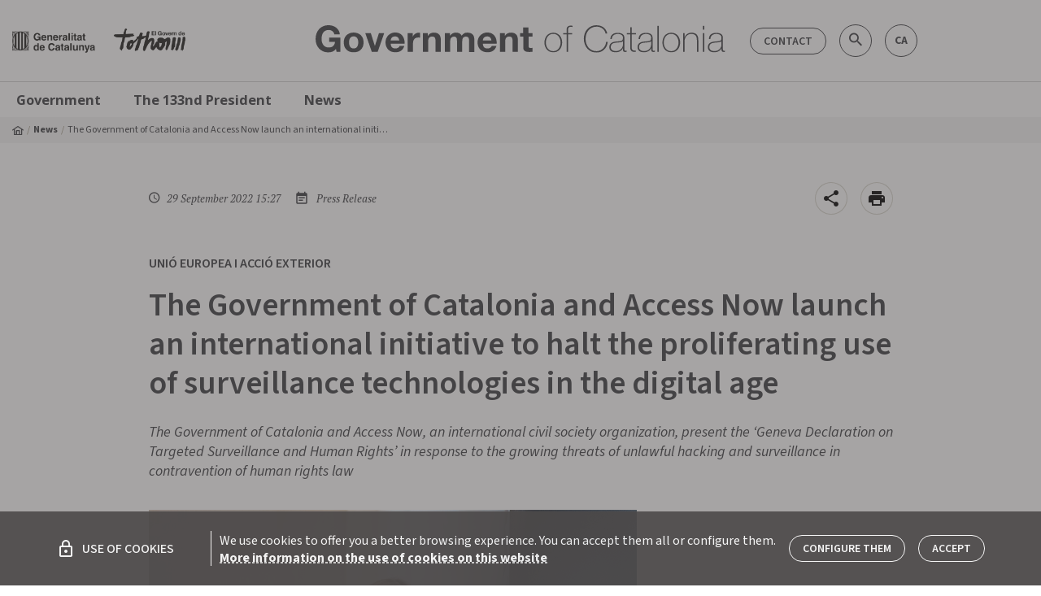

--- FILE ---
content_type: text/html; charset=utf-8
request_url: https://catalangovernment.eu/catalangovernment/news/444522/the-government-of-catalonia-and-access-now-launch-an-international-initiative-to-halt-the-proliferating-use-of-surveillance-technologies-in-the-digital-age
body_size: 110041
content:
<!DOCTYPE html><html lang="en"><head>
  <meta charset="utf-8">
  <title>The Government of Catalonia and Ac... - Catalangovernment.eu</title>
  <base href="/catalangovernment/">  <meta name="description" content="">
  <meta name="keywords" content="Generalitat de Catalunya, gencat, Biografia president, Galeria de presidents, Els orígens de la Generalitat, Palau de la Generalitat, Història de Palau, Discursos, Agenda del president, Actes president al territori, ">
  <meta name="twitter:card" content="summary_large_image">
  <meta name="twitter:site" content="@catalangov">
  <meta name="twitter:title" content="The Government of Catalonia and Access Now launch an international initiative to halt the proliferating use of surveillance technologies in the digital age ">
  <meta name="twitter:description" content="">
  <meta name="twitter:image" content="https://govern.cat/govern/docs/2023/05/30/16/24/efaf8e6e-b714-4d9b-b313-a7242ac75ce4.jpeg">
  <meta property="fb:app_id" content="1293326430715661">
  <meta property="og:type" content="article">
  <meta property="og:site_name" content="catalangovernment.eu">
  <meta property="og:title" content="The Government of Catalonia and Access Now launch an international initiative to halt the proliferating use of surveillance technologies in the digital age ">
  <meta property="og:image:secure_url" content="https://govern.cat/govern/docs/2023/05/30/16/24/efaf8e6e-b714-4d9b-b313-a7242ac75ce4.jpeg">
  <meta property="og:image" content="https://govern.cat/govern/docs/2023/05/30/16/24/efaf8e6e-b714-4d9b-b313-a7242ac75ce4.jpeg">
  <meta property="og:image:type" content="image/jpeg">
  <meta property="og:image:width" content="800">
  <meta property="og:image:height" content="600">
  <meta property="og:url" content="https://catalangovernment.eu/catalangovernment/news/444522/the-government-of-catalonia-and-access-now-launch-an-international-initiative-to-halt-the-proliferating-use-of-surveillance-technologies-in-the-digital-age">
  <meta property="og:description" content="">
  <script src="assets/env/env.js"></script>
  <meta name="mobile-web-app-capable" content="yes">
  <meta name="apple-mobile-web-app-capable" content="yes">
  <meta name="msapplication-starturl" content="/">
  <meta name="viewport" content="width=device-width, initial-scale=1, shrink-to-fit=no">
  <meta http-equiv="X-UA-Compatible" content="IE=edge">
  <link rel="icon" type="image/x-icon" href="./favicon.png">

  <link href="https://fonts.googleapis.com/icon?family=Material+Icons" rel="stylesheet">
  <link rel="stylesheet" href="https://cdnjs.cloudflare.com/ajax/libs/material-design-iconic-font/2.2.0/css/material-design-iconic-font.min.css">
  <link rel="stylesheet" href="https://fonts.googleapis.com/css?family=Montserrat:400,700|Open+Sans:300,400,600,700,800|PT+Serif:400,400i,700,700i|Source+Sans+Pro:200,300,500,400,700">
  <script type="text/javascript">
    (function(window, document, dataLayerName, id) {
    window[dataLayerName]=window[dataLayerName]||[],window[dataLayerName].push({start:(new Date).getTime(),event:"stg.start"});var scripts=document.getElementsByTagName('script')[0],tags=document.createElement('script');
    function stgCreateCookie(a,b,c){var d="";if(c){var e=new Date;e.setTime(e.getTime()+24*c*60*60*1e3),d="; expires="+e.toUTCString();f="; SameSite=Strict"}document.cookie=a+"="+b+d+f+"; path=/"}
    var isStgDebug=(window.location.href.match("stg_debug")||document.cookie.match("stg_debug"))&&!window.location.href.match("stg_disable_debug");stgCreateCookie("stg_debug",isStgDebug?1:"",isStgDebug?14:-1);
    var qP=[];dataLayerName!=="dataLayer"&&qP.push("data_layer_name="+dataLayerName),isStgDebug&&qP.push("stg_debug");var qPString=qP.length>0?("?"+qP.join("&")):"";
    tags.async=!0,tags.src="https://gencat.containers.piwik.pro/"+id+".js"+qPString,scripts.parentNode.insertBefore(tags,scripts);
    !function(a,n,i){a[n]=a[n]||{};for(var c=0;c<i.length;c++)!function(i){a[n][i]=a[n][i]||{},a[n][i].api=a[n][i].api||function(){var a=[].slice.call(arguments,0);"string"==typeof a[0]&&window[dataLayerName].push({event:n+"."+i+":"+a[0],parameters:[].slice.call(arguments,1)})}}(i[c])}(window,"ppms",["tm","cm"]);
    })(window, document, 'dataLayer', 'eb50131d-1482-4c39-a0fa-835d5e4dacd6');
  </script>
<link rel="stylesheet" href="styles.28397d1ff6bbb19e1392.css"><style ng-transition="serverApp"></style><style ng-transition="serverApp">[_nghost-sc252]{position:relative;display:block}.loading-bar-fixed[_nghost-sc252] > div[_ngcontent-sc252]   .bar[_ngcontent-sc252]{position:fixed}.loading-bar-fixed[_nghost-sc252] > div#loading-bar-spinner[_ngcontent-sc252]{position:fixed;top:10px;left:10px}[dir=rtl]   .loading-bar-fixed[_nghost-sc252] > div#loading-bar-spinner[_ngcontent-sc252]{right:10px;left:unset}.loading-bar-fixed[_nghost-sc252] > div[_ngcontent-sc252]   .peg[_ngcontent-sc252]{display:block}[_nghost-sc252] > div[_ngcontent-sc252]{pointer-events:none;transition:350ms linear;color:#29d}[_nghost-sc252] > div[_ngcontent-sc252]   .bar[_ngcontent-sc252]{transition:width 350ms;background:#29d;position:absolute;z-index:10002;top:0;left:0;width:100%;height:2px;border-bottom-right-radius:1px;border-top-right-radius:1px}[dir=rtl]   [_nghost-sc252] > div[_ngcontent-sc252]   .bar[_ngcontent-sc252]{right:0;left:unset}[_nghost-sc252] > div[_ngcontent-sc252]   .peg[_ngcontent-sc252]{display:none;position:absolute;width:70px;right:0;top:0;height:2px;opacity:.45;box-shadow:1px 0 6px 1px;color:inherit;border-radius:100%}[_nghost-sc252] > div#loading-bar-spinner[_ngcontent-sc252]{display:block;position:absolute;z-index:10002;top:5px;left:0}[_nghost-sc252] > div#loading-bar-spinner[_ngcontent-sc252]   .spinner-icon[_ngcontent-sc252]{width:14px;height:14px;border:2px solid transparent;border-top-color:inherit;border-left-color:inherit;border-radius:50%;-webkit-animation:.4s linear infinite loading-bar-spinner;animation:.4s linear infinite loading-bar-spinner}@-webkit-keyframes loading-bar-spinner{0%{-webkit-transform:rotate(0);transform:rotate(0)}100%{-webkit-transform:rotate(360deg);transform:rotate(360deg)}}@keyframes loading-bar-spinner{0%{-webkit-transform:rotate(0);transform:rotate(0)}100%{-webkit-transform:rotate(360deg);transform:rotate(360deg)}}</style><style ng-transition="serverApp">.cl-breadcrumb[_ngcontent-sc184]{display:none;width:100%;background-color:var(--v-color__brand--tertiary)}@media (min-width:992px){.cl-breadcrumb[_ngcontent-sc184]{display:block}}.cl-breadcrumb__list[_ngcontent-sc184]{display:flex;align-items:center;font-size:.75rem;padding:6px 0;margin-bottom:0}.cl-breadcrumb__item[_ngcontent-sc184]{display:flex;align-items:center;line-height:1}.cl-breadcrumb__item[_ngcontent-sc184]:before{content:"  / ";color:var(--v-color__brand--tertiary--dark);display:inline-block;padding:0 4px}.cl-breadcrumb__item[_ngcontent-sc184]:first-child:before{content:"";padding:0}.cl-breadcrumb__home[_ngcontent-sc184]{display:inline-flex;align-items:center}.cl-breadcrumb__link[_ngcontent-sc184]{font-weight:700}.cl-breadcrumb__text[_ngcontent-sc184]{padding:4px 0;display:inline-block;max-width:400px;text-overflow:ellipsis;white-space:nowrap;overflow:hidden}</style><style ng-transition="serverApp">.cl-footer[_ngcontent-sc193]{width:100%;background-color:#fff;border-top:1px solid #cecece;border-bottom:1px solid #cecece}.cl-footer__container[_ngcontent-sc193]{padding:0}.cl-footer__list[_ngcontent-sc193]{display:flex;width:100%;justify-content:space-between;line-height:1.9;margin-bottom:0}.cl-footer__list[_ngcontent-sc193]   .cl-footer__list[_ngcontent-sc193]{display:block;margin-top:10px}.cl-footer__item[_ngcontent-sc193]{max-width:145px}.cl-footer__item[_ngcontent-sc193]   .cl-footer__item[_ngcontent-sc193]{max-width:none;font-weight:400;font-size:.875rem;line-height:1.3}.cl-footer__body[_ngcontent-sc193], .cl-footer__header[_ngcontent-sc193]{display:none;padding:34px 18px}@media (min-width:1200px){.cl-footer__body[_ngcontent-sc193], .cl-footer__header[_ngcontent-sc193]{display:block}}.cl-footer__header[_ngcontent-sc193]{border-bottom:3px solid #cecece}.cl-footer__title[_ngcontent-sc193]{display:flex;align-items:center;font-family:"Source Sans 3",sans-serif;font-weight:700;font-size:1rem;line-height:1.5}.cl-footer__title[_ngcontent-sc193]:hover{text-decoration:underline}.cl-footer__body[_ngcontent-sc193]{margin-bottom:30px}.cl-footer__mobile[_ngcontent-sc193]{padding:16px}@media (min-width:1200px){.cl-footer__mobile[_ngcontent-sc193]{display:none}}.cl-footer__mobile[_ngcontent-sc193]   .cl-footer__list[_ngcontent-sc193]{margin-top:0;padding:20px 0;border-bottom:1px solid #cecece;flex-wrap:wrap}.cl-footer__mobile[_ngcontent-sc193]   .cl-footer__list[_ngcontent-sc193]   .cl-footer__list[_ngcontent-sc193]{padding:0;border:none}.cl-footer__mobile[_ngcontent-sc193]   .cl-footer__list[_ngcontent-sc193]:last-child{border:none}.cl-footer__mobile[_ngcontent-sc193]   .cl-footer__list[_ngcontent-sc193]   gov-core-government-bulletin[_ngcontent-sc193]    {display:block;width:100%}.cl-footer__mobile[_ngcontent-sc193]   .cl-footer__list[_ngcontent-sc193]   gov-core-government-bulletin[_ngcontent-sc193]     .footer-list-title{margin-bottom:0}.cl-footer__mobile[_ngcontent-sc193]   .cl-footer__list[_ngcontent-sc193]   gov-core-government-bulletin[_ngcontent-sc193]     .butlleti-container{width:100%;flex-direction:row!important;justify-content:space-between;align-items:center!important}.cl-footer__apps[_ngcontent-sc193]{line-height:1.2}.cl-footer__apps[_ngcontent-sc193]   gov-core-entry-item[_ngcontent-sc193]     a{font-size:1.0625rem;font-family:"Open sans",sans-serif;font-weight:300}.cl-footer__legal[_ngcontent-sc193]{line-height:1.6!important}.cl-footer__legal[_ngcontent-sc193]   gov-core-entry-item[_ngcontent-sc193]     a{padding:0;font-size:.75rem;font-weight:400}.cl-footer__copyright[_ngcontent-sc193]{font-size:.875rem}.cl-footer__banner[_ngcontent-sc193]{min-width:260px}.cl-footer--government[_ngcontent-sc193]   .cl-footer__header[_ngcontent-sc193]   .cl-footer__list[_ngcontent-sc193]{justify-content:start}.cl-footer--government[_ngcontent-sc193]   .cl-footer__header[_ngcontent-sc193]   .cl-footer__item[_ngcontent-sc193]{min-width:22%;max-width:none}.cl-footer--government[_ngcontent-sc193]   .cl-footer__header[_ngcontent-sc193]   .cl-footer__item[_ngcontent-sc193]   .cl-footer__item[_ngcontent-sc193]{min-width:none}gov-core-logo[_ngcontent-sc193]     img{height:28px}.icon-circle[_ngcontent-sc193]{margin:6px 8px;display:flex;justify-content:center;align-items:center;background:#fff;width:30px!important;height:30px!important}.icon-circle[_ngcontent-sc193]   span[_ngcontent-sc193]{font-weight:700}</style><style ng-transition="serverApp">.cl-navigation[_ngcontent-sc186]{position:relative}@media (max-width:992px){.cl-navigation[_ngcontent-sc186]{position:fixed;top:0;left:0;padding-top:48px;padding-bottom:48px;max-width:300px;height:100%;z-index:9998;transform:translate3d(-100%,0,0);transition:transform .3s;background-color:#fff;overflow:scroll;box-shadow:0 1px 3px 0 rgba(0,0,0,.2),0 1px 1px 0 rgba(0,0,0,.14),0 2px 1px -1px rgba(0,0,0,.12)}.cl-navigation.cl-navigation--open[_ngcontent-sc186]{transform:translateX(0)}.cl-navigation__level01[_ngcontent-sc186]{border-bottom:1px solid #cecece}}.cl-navigation[_ngcontent-sc186]   .container[_ngcontent-sc186]{border-top:1px solid #cecece}.cl-navigation__container[_ngcontent-sc186], .cl-navigation__menu[_ngcontent-sc186]{position:static}.cl-navigation__content[_ngcontent-sc186]{display:none;background:#fff;padding:10px}@media (min-width:992px){.cl-navigation__content[_ngcontent-sc186]{box-shadow:0 1px 3px 0 rgba(0,0,0,.2),0 1px 1px 0 rgba(0,0,0,.14),0 2px 1px -1px rgba(0,0,0,.12);position:absolute;padding:20px;left:0;width:100%;z-index:99999}.cl-navigation__item[_ngcontent-sc186]:hover{background-color:var(--v-color__brand--tertiary)}.cl-navigation__item[_ngcontent-sc186]:hover   .cl-navigation__content[_ngcontent-sc186]{display:block}}.cl-navigation__title[_ngcontent-sc186]{padding:10px 20px;font-size:1.09375rem;border-bottom:1px solid #cecece}.cl-navigation__level01[_ngcontent-sc186]   .cl-navigation__link[_ngcontent-sc186]{color:var(--v-color__brand--primary);padding:10px 20px;font-weight:700}.cl-navigation__level02[_ngcontent-sc186], .cl-navigation__level03[_ngcontent-sc186]{border-bottom:1px solid #ffffff45}.cl-navigation__level02[_ngcontent-sc186]:last-child, .cl-navigation__level03[_ngcontent-sc186]:last-child{border-bottom:none}.cl-navigation__content.is-expanded[_ngcontent-sc186]{display:block}@media (max-width:992px){.cl-navigation__content[_ngcontent-sc186]{background-color:var(--v-color__brand--primary)}}.cl-navigation__link[_ngcontent-sc186]{display:flex;line-height:normal;font-family:"Open sans",sans-serif;color:#fff;font-size:.875rem;padding:5px 10px}@media (min-width:1200px){.cl-navigation__link[_ngcontent-sc186]{font-size:1.03125rem}}.cl-navigation__link.has-icon[_ngcontent-sc186]{display:flex;align-items:center}.cl-navigation__list[_ngcontent-sc186]{border-bottom:1px solid #ffffff45}.cl-navigation__list[_ngcontent-sc186]:last-child{border-bottom:none}.cl-navigation__list[_ngcontent-sc186]   .cl-navigation__link[_ngcontent-sc186]{font-size:.9375rem}.cl-navigation__list[_ngcontent-sc186]   .cl-navigation__menu[_ngcontent-sc186]   .cl-navigation__link[_ngcontent-sc186]{font-size:.875rem;font-weight:500}@media (min-width:992px){.cl-navigation__link[_ngcontent-sc186]{font-weight:700;color:var(--v-color__brand--primary);padding:10px 20px}.cl-navigation__list[_ngcontent-sc186]{border-bottom:none;border-left:3px solid #cecece;padding-right:20px}.cl-navigation__list[_ngcontent-sc186]   .cl-navigation__menu[_ngcontent-sc186]   ul[_ngcontent-sc186]:last-child{border-left:3px solid #cecece;border-width:1px}.cl-navigation__list[_ngcontent-sc186]   .cl-navigation__menu[_ngcontent-sc186]   .cl-navigation__link[_ngcontent-sc186]{padding:5px 20px}.cl-navigation__level02[_ngcontent-sc186]   .cl-navigation__list[_ngcontent-sc186]{border-left:none}}.cl-navigation__toggle[_ngcontent-sc186]{cursor:pointer;padding:10px}@media (min-width:992px){.cl-navigation__banners[_ngcontent-sc186]{padding-left:20px}}.cl-navigation__icon[_ngcontent-sc186]{margin-left:4px}.cl-navigation__highlights[_ngcontent-sc186]{font-size:1.375rem;padding-right:40px;margin-top:10px;margin-bottom:10px;max-width:25%}.cl-navigation__highlights[_ngcontent-sc186]   a[_ngcontent-sc186]{display:block;font-size:1.5rem;text-transform:uppercase;font-weight:700;margin-bottom:10px;padding:0;line-height:1.2}.cl-navigation__highlights[_ngcontent-sc186]   p[_ngcontent-sc186]{font-weight:300;line-height:1.2}</style><style ng-transition="serverApp">.cl-logo[_ngcontent-sc197], [_nghost-sc197]{display:block}</style><style ng-transition="serverApp">[_nghost-sc198]{display:flex;flex-wrap:wrap;align-items:center}.icon-circle[_ngcontent-sc198]{display:flex;justify-content:center;align-items:center;width:32px;height:32px;font-size:1.375rem;margin-right:10px;margin-bottom:6px;border:none}.icon-circle[_ngcontent-sc198]:hover{opacity:.8}.icon-circle[_ngcontent-sc198]:first-child{margin-left:0}.icon-circle[_ngcontent-sc198]:last-child{margin-right:0}.icon-circle[_ngcontent-sc198]   .zmdi[_ngcontent-sc198]{font-size:1.25rem}.u-background-color--instagram[_ngcontent-sc198]{background-color:unset!important;background-image:radial-gradient(circle at 27% 108%,#fd5,#fd5 8%,#ff543e 38%,#c837ab 76%)}</style><style ng-transition="serverApp">[_nghost-sc241]{display:inline-block}.cl-btn[_ngcontent-sc241], [_nghost-sc241]     .cl-link{display:inline-block;border-radius:5px;border:1px solid var(--v-color__brand--primary);color:var(--v-color__brand--primary);background-color:transparent;font-family:"Source Sans 3",sans-serif;font-size:.875rem;font-weight:600;text-align:center;text-decoration:none;text-transform:uppercase;cursor:pointer;transition-property:color,background-color,border-color,box-shadow;transition-duration:.3s;line-height:1;padding:9px 16px 8px}.cl-btn[_ngcontent-sc241]:active, .cl-btn[_ngcontent-sc241]:focus, .cl-btn[_ngcontent-sc241]:hover, .cl-btn[disabled][_ngcontent-sc241], [_nghost-sc241]     .cl-link:active, [_nghost-sc241]     .cl-link:focus, [_nghost-sc241]     .cl-link:hover, [_nghost-sc241]     .cl-link[disabled]{transition-duration:.3s/2}.cl-btn[_ngcontent-sc241]:hover, [_nghost-sc241]     .cl-link:hover{border-color:#a3a4a5;color:#a3a4a5;text-decoration:none!important}.cl-btn[disabled][_ngcontent-sc241], [_nghost-sc241]     .cl-link[disabled]{pointer-events:none;opacity:.5}.m-component--negative[_ngcontent-sc241], [_nghost-sc241]     .cl-link.m-component--negative{border-color:#fff;color:#fff}.m-component--negative[_ngcontent-sc241]:hover, [_nghost-sc241]     .cl-link.m-component--negative:hover{border-color:#cecece;color:#cecece}.m-component--primary[_ngcontent-sc241], [_nghost-sc241]     .cl-link.m-component--primary{background-color:var(--v-color__brand--primary);color:#fff}.m-component--primary[_ngcontent-sc241]:hover, [_nghost-sc241]     .cl-link.m-component--primary:hover{border-color:var(--v-color__brand--primary);color:#cecece}.m-component--rounded[_ngcontent-sc241], [_nghost-sc241]     .cl-link.m-component--rounded{border-radius:50px}.m-component--flat[_ngcontent-sc241], .m-component--simple[_ngcontent-sc241], [_nghost-sc241]     .cl-link.m-component--flat, [_nghost-sc241]     .cl-link.m-component--simple{border:none}.m-component--flat[_ngcontent-sc241], [_nghost-sc241]     .cl-link.m-component--flat{text-align:left;padding:0;font-size:1rem}.m-component--flat[_ngcontent-sc241]:hover, [_nghost-sc241]     .cl-link.m-component--flat:hover{text-decoration:underline!important}.m-component--simple[_ngcontent-sc241], [_nghost-sc241]     .cl-link.m-component--simple{font-weight:700}.m-component--tag[_ngcontent-sc241], [_nghost-sc241]     .cl-link.m-component--tag{text-transform:none}.m-component--tag[_ngcontent-sc241]:hover, [_nghost-sc241]     .cl-link.m-component--tag:hover{border-color:var(--v-color__brand--primary);background-color:var(--v-color__brand--primary);color:#fff}[_nghost-sc241]     .cl-link.m-component--tag.cl-link--selected{border-color:var(--v-color__brand--primary);background-color:var(--v-color__brand--primary);color:#fff}</style><style ng-transition="serverApp">[_nghost-sc194]   *[_ngcontent-sc194]{font-family:"Open sans",sans-serif}[_nghost-sc194]   p[_ngcontent-sc194]{font-weight:700;line-height:1.2;margin-bottom:10px;margin-top:0}.butlleti-container[_ngcontent-sc194]   a[_ngcontent-sc194], .butlleti-container[_ngcontent-sc194]   p.footer-list-title[_ngcontent-sc194]{color:var(--v-color__brand--primary)}.butlleti-container[_ngcontent-sc194]   a[_ngcontent-sc194]{border-color:var(--v-color__brand--primary)}@media (max-width:1120px){.butlleti-container[_ngcontent-sc194]{margin-left:-10px;margin-right:-10px}}</style><style ng-transition="serverApp">.contactar-header[_ngcontent-sc188]{display:flex;justify-content:right;align-items:center;padding-right:0;padding-left:0}.contactar-header[_ngcontent-sc188]   .search-govern[_ngcontent-sc188]{height:38px;max-width:380px;border-radius:40px;font-family:Montserrat,sans-serif;position:absolute;display:flex;align-items:stretch;right:120px}.contactar-header[_ngcontent-sc188]   .search-govern[_ngcontent-sc188]   button.search[_ngcontent-sc188]{position:absolute;background:0 0;border:none;border-radius:50px;top:6px;right:4px}.contactar-header[_ngcontent-sc188]   .search-govern[_ngcontent-sc188]   button.search[disabled][_ngcontent-sc188]{cursor:default}.contactar-header[_ngcontent-sc188]   .search-govern[_ngcontent-sc188]   button.search.validate[_ngcontent-sc188]   i[_ngcontent-sc188]{color:var(--v-color__brand--primary);cursor:pointer}.contactar-header[_ngcontent-sc188]   .search-govern[_ngcontent-sc188]   button.search[_ngcontent-sc188]:hover{cursor:pointer}.contactar-header[_ngcontent-sc188]   input.search-input[_ngcontent-sc188]{color:var(--v-color__brand--primary)!important;background-color:#fff!important;padding:8px 35px 8px 15px;text-transform:uppercase;font-weight:700!important;font-size:.875rem!important;background:0 0;line-height:40px;border:1px solid var(--v-color__brand--primary);text-indent:0;text-align:start;height:38px;max-width:380px;border-radius:40px;margin:0;transition:.4s cubic-bezier(.25,.8,.25,1)}.contactar-header[_ngcontent-sc188]   input.search-input[_ngcontent-sc188]::-moz-placeholder{color:var(--v-color__brand--primary)!important}.contactar-header[_ngcontent-sc188]   input.search-input[_ngcontent-sc188]::placeholder{color:var(--v-color__brand--primary)!important}.contactar-header[_ngcontent-sc188]   .icon-circle[_ngcontent-sc188]{margin:6px 8px;display:flex;justify-content:center;align-items:center;width:40px;height:40px;border-color:var(--v-color__brand--primary)}.contactar-header[_ngcontent-sc188]   .icon-circle[_ngcontent-sc188]   i[_ngcontent-sc188]{font-size:1.375rem}.contactar-header[_ngcontent-sc188]   .icon-circle[_ngcontent-sc188]   span[_ngcontent-sc188]{font-weight:700;font-size:.875rem}.contactar-header[_ngcontent-sc188]   .icon-circle[_ngcontent-sc188]   i[_ngcontent-sc188], .contactar-header[_ngcontent-sc188]   .icon-circle[_ngcontent-sc188]   span[_ngcontent-sc188]{color:var(--v-color__brand--primary)}.contactar-header[_ngcontent-sc188]   .icon-circle.small[_ngcontent-sc188]{width:30px;height:30px;margin:6px 5px}.contactar-header[_ngcontent-sc188]   .icon-circle.small[_ngcontent-sc188]:hover{background:var(--v-color__brand--primary) -hover}.contactar-header[_ngcontent-sc188]   .icon-circle.small[_ngcontent-sc188]:last-child{margin-left:0}.contactar-header[_ngcontent-sc188]   .btn-contactar[_ngcontent-sc188]{margin:0 5px;color:var(--v-color__brand--primary);border-color:var(--v-color__brand--primary)}@media (max-width:958px){.icon-circle[_ngcontent-sc188]{width:30px!important;height:30px!important}}@media (min-width:600px) and (max-width:650px){.contactar-header[_ngcontent-sc188]   a.icon-circle[_ngcontent-sc188]{margin:6px 5px!important}}</style><style ng-transition="serverApp">[_nghost-sc187]{color:inherit;font-weight:inherit;font-size:inherit;min-width:100%;font-family:inherit}[_nghost-sc187]   a[_ngcontent-sc187]{display:flex;align-items:center;font-size:.6875rem;min-width:100%;font-family:"Source Sans 3",sans-serif;font-weight:700;color:var(--v-color__brand--primary);margin-bottom:8px}[_nghost-sc187]   a[_ngcontent-sc187]:hover{text-decoration:underline}</style><style ng-transition="serverApp">.cl-link[_ngcontent-sc240]:hover{text-decoration:underline}.cl-link--void[_ngcontent-sc240]:hover{cursor:auto;text-decoration:none}.m-component--negative[_ngcontent-sc240]{color:#fff}</style><link rel="canonical" href="https://catalangovernment.eu/catalangovernment/news/444522/the-government-of-catalonia-and-access-now-launch-an-international-initiative-to-halt-the-proliferating-use-of-surveillance-technologies-in-the-digital-age"><style ng-transition="serverApp">.cl-article-header__titol[_ngcontent-sc207]{font-size:2.5rem;font-weight:600;line-height:1em}@media (min-width:576px){.cl-article-header__titol[_ngcontent-sc207]{line-height:48px}}.cl-article-header__avantitol[_ngcontent-sc207]{font-size:1.25rem;font-weight:600}</style><style ng-transition="serverApp">.mt-caption[_ngcontent-sc211]{font-size:.8125rem;font-weight:700}[_nghost-sc211]     gov-core-lazy-image img{position:absolute;top:50%;left:50%;transform:translate(-50%,-50%)}</style><style ng-transition="serverApp">.fab-container[_ngcontent-sc183]{right:15px;display:flex;align-items:center;cursor:pointer}.fab-container[_ngcontent-sc183]   i[_ngcontent-sc183]{vertical-align:middle;font-size:1.5rem}.fab-container[_ngcontent-sc183]   a[_ngcontent-sc183], .fab-container[_ngcontent-sc183]   button[_ngcontent-sc183]{display:flex;align-items:center;justify-content:center;cursor:pointer;width:40px;height:40px;border-radius:50%!important;border:1px solid rgba(159,152,131,.4);background-color:#fff;z-index:1000}.fab-container[_ngcontent-sc183]   a[_ngcontent-sc183]:hover, .fab-container[_ngcontent-sc183]   button[_ngcontent-sc183]:hover{text-decoration:none}.fab-container[_ngcontent-sc183]   a.bg-transparent[_ngcontent-sc183], .fab-container[_ngcontent-sc183]   button.bg-transparent[_ngcontent-sc183]{color:#b0bec5!important;border-color:#b0bec5!important}.fab-container[_ngcontent-sc183]   a.bg-transparent[_ngcontent-sc183]   i[_ngcontent-sc183], .fab-container[_ngcontent-sc183]   button.bg-transparent[_ngcontent-sc183]   i[_ngcontent-sc183]{color:#b0bec5!important}.fab-container[_ngcontent-sc183] > div[_ngcontent-sc183]{display:flex;align-items:center}.fab-container[_ngcontent-sc183] > div[_ngcontent-sc183]   a[_ngcontent-sc183], .fab-container[_ngcontent-sc183] > div[_ngcontent-sc183]   button[_ngcontent-sc183]{width:30px;height:30px;min-height:30px;background-color:#fafafa}.fab-container[_ngcontent-sc183] > div[_ngcontent-sc183]   a.bg-transparent[_ngcontent-sc183], .fab-container[_ngcontent-sc183] > div[_ngcontent-sc183]   button.bg-transparent[_ngcontent-sc183]{color:#b0bec5!important;border-color:#b0bec5!important}.fab-container[_ngcontent-sc183] > div[_ngcontent-sc183]   a.bg-transparent[_ngcontent-sc183]   i[_ngcontent-sc183], .fab-container[_ngcontent-sc183] > div[_ngcontent-sc183]   button.bg-transparent[_ngcontent-sc183]   i[_ngcontent-sc183]{color:#b0bec5!important}.fab-container[_ngcontent-sc183] > div[_ngcontent-sc183]   a[_ngcontent-sc183]   i[_ngcontent-sc183], .fab-container[_ngcontent-sc183] > div[_ngcontent-sc183]   button[_ngcontent-sc183]   i[_ngcontent-sc183]{font-size:1.125rem;color:#212121}.fab-container[_ngcontent-sc183] > div[_ngcontent-sc183]   a[_ngcontent-sc183]   .u-icon--twitter[_ngcontent-sc183], .fab-container[_ngcontent-sc183] > div[_ngcontent-sc183]   button[_ngcontent-sc183]   .u-icon--twitter[_ngcontent-sc183]{color:#0f1419}.fab-container[_ngcontent-sc183] > div[_ngcontent-sc183]   a[_ngcontent-sc183]   .zmdi-facebook[_ngcontent-sc183], .fab-container[_ngcontent-sc183] > div[_ngcontent-sc183]   button[_ngcontent-sc183]   .zmdi-facebook[_ngcontent-sc183]{color:#3b5998}.fab-container[_ngcontent-sc183] > div[_ngcontent-sc183]   a[_ngcontent-sc183]   .zmdi-portaveu[_ngcontent-sc183], .fab-container[_ngcontent-sc183] > div[_ngcontent-sc183]   button[_ngcontent-sc183]   .zmdi-portaveu[_ngcontent-sc183]{color:#00b26d}.fab-toggler[_ngcontent-sc183]{float:right}#fab-dismiss[_ngcontent-sc183]{position:fixed;top:0;left:0;right:0;bottom:0}.cl-share-button[_ngcontent-sc183]{display:flex;align-items:center}.cl-share-button__label[_ngcontent-sc183]{font-size:1rem}</style><style ng-transition="serverApp">.audiovisual[_ngcontent-sc210]{padding-bottom:15px;display:inline;margin-bottom:3px}@media (min-width:600px){.audiovisual[_ngcontent-sc210]{float:left;margin-right:24px;margin-left:24px}}@media (min-width:1280px){.audiovisual[_ngcontent-sc210]{margin-right:34px;margin-left:34px}}.audiovisual[_ngcontent-sc210]   figure[_ngcontent-sc210]{position:relative;clear:both;display:table}.audiovisual[_ngcontent-sc210]   figure[_ngcontent-sc210]   figcaption[_ngcontent-sc210]{width:100%;display:table-caption;caption-side:bottom}.article-audiovisual-viewer[_ngcontent-sc210]{display:block}.article-audiovisual-viewer[_ngcontent-sc210]   figure[_ngcontent-sc210]{padding:0!important;margin:auto;position:relative;display:table!important}.article-audiovisual-viewer[_ngcontent-sc210]   figure[_ngcontent-sc210]   img[_ngcontent-sc210]{border-radius:4px}.article-audiovisual-viewer[_ngcontent-sc210]   figure[_ngcontent-sc210] > img[_ngcontent-sc210], .article-audiovisual-viewer[_ngcontent-sc210]   figure[_ngcontent-sc210] > video[_ngcontent-sc210]{max-width:100%}.article-audiovisual-viewer[_ngcontent-sc210]   figure[_ngcontent-sc210] > img[_ngcontent-sc210], .article-audiovisual-viewer[_ngcontent-sc210]   figure[_ngcontent-sc210] > premsa-big-player[_ngcontent-sc210], .article-audiovisual-viewer[_ngcontent-sc210]   figure[_ngcontent-sc210] > video[_ngcontent-sc210]{width:100%}.article-audiovisual-viewer[_ngcontent-sc210]   figure[_ngcontent-sc210]   premsa-big-player[_ngcontent-sc210]{min-width:470px}@media (max-width:599px){.audiovisual[_ngcontent-sc210]   figure[_ngcontent-sc210]{width:100%}.article-audiovisual-viewer[_ngcontent-sc210]   figure[_ngcontent-sc210]   premsa-big-player[_ngcontent-sc210]{min-width:284px}.article-audiovisual-viewer[_ngcontent-sc210]   figure[_ngcontent-sc210]{min-width:100%;width:100%}}.article-audiovisual-viewer[_ngcontent-sc210]   figure[_ngcontent-sc210]   figcaption[_ngcontent-sc210]{width:100%;display:table-caption!important;caption-side:bottom;font-size:.8125rem;border-bottom:2px solid rgba(159,152,131,.4);padding-bottom:5px}.article-audiovisual-viewer[hide-footer][_ngcontent-sc210]   figcaption[_ngcontent-sc210]{display:none}</style><style ng-transition="serverApp">[_nghost-sc224]{height:100%}.cl-card[_ngcontent-sc224]{display:flex;flex-direction:column;width:100%;height:100%}.cl-card__body[_ngcontent-sc224]{padding-top:16px;padding-bottom:16px;height:100%}.cl-card__header[_ngcontent-sc224]{flex:none}.cl-card__header[_ngcontent-sc224]   .p-ratio[_ngcontent-sc224], .cl-card__header[_ngcontent-sc224]   video[_ngcontent-sc224]{width:100%;position:absolute;top:50%;left:50%;transform:translate(-50%,-50%)}.cl-card__footer[_ngcontent-sc224]{padding-bottom:16px}.cl-card__footer[_ngcontent-sc224]   .mt-button[_ngcontent-sc224]{margin:0}.cl-card__date[_ngcontent-sc224]{margin-bottom:8px;display:block}.cl-card__title[_ngcontent-sc224]{font-size:1rem;font-weight:700;line-height:1.3}.cl-card__text[_ngcontent-sc224]{margin-top:8px;margin-bottom:0}.cl-card--footer[_ngcontent-sc224], .m-component--reverse[_ngcontent-sc224]{justify-content:space-between}.m-component--reverse[_ngcontent-sc224]   .cl-card__body[_ngcontent-sc224]{order:0}.m-component--reverse[_ngcontent-sc224]   .cl-card__header-container[_ngcontent-sc224]{order:1}.m-component--absolute[_ngcontent-sc224]   .cl-card__header[_ngcontent-sc224]   gov-core-lazy-image[_ngcontent-sc224]{position:absolute;top:50%;left:50%;transform:translate(-50%,-50%)}.m-component--card[_ngcontent-sc224]{background-color:#fff;box-shadow:0 1px 3px 0 rgba(0,0,0,.2),0 1px 1px 0 rgba(0,0,0,.14),0 2px 1px -1px rgba(0,0,0,.12);border-radius:4px;overflow:hidden}.m-component--card[_ngcontent-sc224]   .cl-card__body[_ngcontent-sc224], .m-component--card[_ngcontent-sc224]   .cl-card__footer[_ngcontent-sc224]{padding-left:16px;padding-right:16px}@media (min-width:768px){.m-component--vertical[_ngcontent-sc224]{flex-direction:row;align-items:start}.m-component--vertical[_ngcontent-sc224]   .cl-card__header[_ngcontent-sc224]{min-width:280px;margin-right:32px}.m-component--vertical[_ngcontent-sc224]   .cl-card__body[_ngcontent-sc224]{padding-top:8px}}.cl-card--hibrid-aspect-ratio[_ngcontent-sc224]   .cl-card__header[_ngcontent-sc224]{background-color:#00000013}.m-component--tertiary[_ngcontent-sc224]{background-color:var(--v-color__brand--tertiary)}.m-component--secondary[_ngcontent-sc224]{background-color:var(--v-color__brand--secondary)}.m-component--primary.m-component--borded[_ngcontent-sc224]   .cl-card__body[_ngcontent-sc224], .m-component--secondary.m-component--borded[_ngcontent-sc224]   .cl-card__body[_ngcontent-sc224]{border-color:#ffffff45}.m-component--borded[_ngcontent-sc224]   .cl-card__body[_ngcontent-sc224]{border-bottom:1px solid #a3a4a5}.m-component--biography[_ngcontent-sc224]   .cl-card__title[_ngcontent-sc224]{font-size:1.1875rem;font-family:Montserrat,sans-serif;font-weight:200}.m-component--biography[_ngcontent-sc224]   .cl-card__text[_ngcontent-sc224]{font-style:italic;font-family:"PT Serif";font-size:.9375rem}.m-component--sm[_ngcontent-sc224]   .cl-card__text[_ngcontent-sc224], .m-component--sm[_ngcontent-sc224]   .cl-card__title[_ngcontent-sc224]{font-size:1.25rem;line-height:24px}.m-component--md[_ngcontent-sc224]   .cl-card__text[_ngcontent-sc224], .m-component--md[_ngcontent-sc224]   .cl-card__title[_ngcontent-sc224]{font-size:1.375rem;line-height:26px}.m-component--lg[_ngcontent-sc224]   .cl-card__text[_ngcontent-sc224], .m-component--lg[_ngcontent-sc224]   .cl-card__title[_ngcontent-sc224]{font-size:1.5rem;line-height:28px}.m-component--xl[_ngcontent-sc224]   .cl-card__text[_ngcontent-sc224], .m-component--xl[_ngcontent-sc224]   .cl-card__title[_ngcontent-sc224]{font-size:1.625rem;line-height:32px}.m-component--xl[_ngcontent-sc224]   .cl-card__title[_ngcontent-sc224]{font-weight:600}.m-component--center.cl-card[_ngcontent-sc224]{align-items:center}.m-component--center.cl-card[_ngcontent-sc224]   .cl-card__body[_ngcontent-sc224]{height:auto}</style><style ng-transition="serverApp">[_nghost-sc221]{display:block;width:100%;background:linear-gradient(90deg,var(--v-color__brand--primary) 0,#4d4e51 50%,var(--v-color__brand--primary) 100%);background-size:200% 100%;animation:1s linear infinite shine}.cl-lazy-image[_ngcontent-sc221]{display:inherit;width:100%;max-width:100%;height:auto;transition:opacity 1s 1s;opacity:0}.cl-lazy-image.ng-lazyloaded[_ngcontent-sc221]{background-color:#fff;opacity:1}</style><style ng-transition="serverApp">[_nghost-sc208]{display:flex;width:40px;height:40px}.app-print-button[_ngcontent-sc208]   .mt-button[_ngcontent-sc208]{background:#fff;border:1px solid rgba(159,152,131,.4);line-height:0;width:100%;height:100%;min-width:auto;margin:0;padding:0}</style><style ng-transition="serverApp">[_nghost-sc222]{display:block}.cl-article-date[_ngcontent-sc222]{font-family:"PT Serif";font-style:italic;font-size:.8125rem;line-height:1}.cl-article-date__icon[_ngcontent-sc222]{margin-right:3px;line-height:1;font-size:1rem}</style><style ng-transition="serverApp">.content-type[_ngcontent-sc182]{font-family:"PT Serif";font-style:italic;font-size:.8125rem;display:flex;align-items:center}.content-type[_ngcontent-sc182]   i.material-icons[_ngcontent-sc182]{margin-right:5px;font-size:1.125rem}</style><style ng-transition="serverApp">[_nghost-sc192]{display:block}</style></head>
<body class="app-portal--secondary">
  <app-root _nghost-sc253="" ng-version="9.1.13"><ngx-loading-bar _ngcontent-sc253="" color="#3c3d41" height="5px" diameter="20px" _nghost-sc252="" class="loading-bar-fixed"><!----></ngx-loading-bar><router-outlet _ngcontent-sc253=""></router-outlet><gov-core-main-view _nghost-sc178=""><gov-core-menu-container _ngcontent-sc178="" _nghost-sc223=""><div _ngcontent-sc223="" data-test="header"><!----><gov-core-navigation _ngcontent-sc223="" _nghost-sc186=""><nav _ngcontent-sc186="" class="cl-navigation" aria-label="Main Menu"><div _ngcontent-sc186="" class="container p-0"><div _ngcontent-sc186="" class="row no-gutters"><div _ngcontent-sc186="" class="cl-navigation__container col-lg-6"><!----><ul _ngcontent-sc186="" class="cl-navigation__menu d-lg-flex"><li _ngcontent-sc186="" class="cl-navigation__item"><div _ngcontent-sc186="" class="cl-navigation__level01 d-flex align-items-center align-items-md-start justify-content-between h-100"><a _ngcontent-sc186="" class="cl-navigation__link h-100" id="menuitem-0" aria-label="Government" aria-controls="content-0" aria-haspopup="menu" href="/catalangovernment/government">Government</a><!----><!----><!----><i _ngcontent-sc186="" class="cl-navigation__toggle material-icons d-block d-lg-none" aria-controls="content-0"> keyboard_arrow_down </i><!----></div><div _ngcontent-sc186="" class="cl-navigation__content" id="content-0" aria-labelledby="menuitem-0" aria-hidden="true"><div _ngcontent-sc186="" class="d-lg-flex"><aside _ngcontent-sc186="" class="cl-navigation__highlights d-none d-lg-block"><a _ngcontent-sc186="" tabindex="-1" class="" aria-label="Government" href="/catalangovernment/government">Government</a><!----><!----><p _ngcontent-sc186="" class="mb-0"></p></aside><!----><ul _ngcontent-sc186="" class="cl-navigation__list"><li _ngcontent-sc186="" class="cl-navigation__level02"><!----><a _ngcontent-sc186="" class="cl-navigation__link" aria-label="The Executive Council" href="/catalangovernment/government/executive-council">The Executive Council</a><!----><!----><!----></li><!----><!----><li _ngcontent-sc186="" class="cl-navigation__level02"><!----><a _ngcontent-sc186="" class="cl-navigation__link" aria-label="Presidents of the Generalitat" href="/catalangovernment/government/presidents">Presidents of the Generalitat</a><!----><!----><!----></li><!----><!----><li _ngcontent-sc186="" class="cl-navigation__level02"><!----><a _ngcontent-sc186="" class="cl-navigation__link" aria-label="The origins of the Generalitat" href="/catalangovernment/government/origins-generalitat">The origins of the Generalitat</a><!----><!----><!----></li><!----><!----><li _ngcontent-sc186="" class="cl-navigation__level02"><!----><a _ngcontent-sc186="" class="cl-navigation__link" aria-label="The Palau de la Generalitat" href="/catalangovernment/government/palace-generalitat">The Palau de la Generalitat</a><!----><!----><!----></li><!----><!----><!----></ul><ul _ngcontent-sc186="" class="cl-navigation__list"><li _ngcontent-sc186="" class="cl-navigation__level02"><!----><a _ngcontent-sc186="" class="cl-navigation__link" aria-label="History of the Palau" href="/catalangovernment/government/history">History of the Palau</a><!----><!----><!----></li><!----><!----><li _ngcontent-sc186="" class="cl-navigation__level02"><a _ngcontent-sc186="" class="cl-navigation__link" href="https://presidencia.gencat.cat/ca/ambits_d_actuacio/palau-de-la-generalitat/visites-al-palau/" aria-label="Visit the Palau <i class=&quot;cl-navigation__icon material-icons ml-1&quot;>exit_to_app</i>">Visit the Palau <i class="cl-navigation__icon material-icons ml-1">exit_to_app</i></a><!----><!----><!----><!----></li><!----><!----><li _ngcontent-sc186="" class="cl-navigation__level02"><a _ngcontent-sc186="" class="cl-navigation__link" href="https://ovt.gencat.cat/gsitfc/AppJava/generic/conqxsGeneric.do?webFormId=871&amp;set-locale=en_GB" aria-label="Contact">Contact</a><!----><!----><!----><!----></li><!----><!----><!----></ul><!----><!----></div></div><!----></li><li _ngcontent-sc186="" class="cl-navigation__item"><div _ngcontent-sc186="" class="cl-navigation__level01 d-flex align-items-center align-items-md-start justify-content-between h-100"><a _ngcontent-sc186="" class="cl-navigation__link h-100" id="menuitem-1" aria-label="The 133nd President" aria-controls="content-1" aria-haspopup="menu" href="/catalangovernment/president">The 133nd President</a><!----><!----><!----><i _ngcontent-sc186="" class="cl-navigation__toggle material-icons d-block d-lg-none" aria-controls="content-1"> keyboard_arrow_down </i><!----></div><div _ngcontent-sc186="" class="cl-navigation__content" id="content-1" aria-labelledby="menuitem-1" aria-hidden="true"><div _ngcontent-sc186="" class="d-lg-flex"><aside _ngcontent-sc186="" class="cl-navigation__highlights d-none d-lg-block"><a _ngcontent-sc186="" tabindex="-1" class="" aria-label="The 133nd President" href="/catalangovernment/president">The 133nd President</a><!----><!----><p _ngcontent-sc186="" class="mb-0"></p></aside><!----><ul _ngcontent-sc186="" class="cl-navigation__list"><li _ngcontent-sc186="" class="cl-navigation__level02"><!----><a _ngcontent-sc186="" class="cl-navigation__link" aria-label="Biography" href="/catalangovernment/president/biography">Biography</a><!----><!----><!----></li><!----><!----><li _ngcontent-sc186="" class="cl-navigation__level02"><!----><a _ngcontent-sc186="" class="cl-navigation__link" aria-label="Speeches, Remarks and Official Statements" href="/catalangovernment/president/speeches">Speeches, Remarks and Official Statements</a><!----><!----><!----></li><!----><!----><!----></ul><ul _ngcontent-sc186="" class="cl-navigation__list"><li _ngcontent-sc186="" class="cl-navigation__level02"><!----><a _ngcontent-sc186="" class="cl-navigation__link" aria-label="The President Abroad" href="/catalangovernment/president/president-abroad">The President Abroad</a><!----><!----><!----></li><!----><!----><!----></ul><!----><!----></div></div><!----></li><li _ngcontent-sc186="" class="cl-navigation__item"><div _ngcontent-sc186="" class="cl-navigation__level01 d-flex align-items-center align-items-md-start justify-content-between h-100"><a _ngcontent-sc186="" class="cl-navigation__link h-100" id="menuitem-2" aria-label="News" href="/catalangovernment/news">News</a><!----><!----><!----><!----></div><!----></li><!----></ul></div><div _ngcontent-sc186="" class="cl-navigation__container col-lg-6"><!----><ul _ngcontent-sc186="" class="cl-navigation__menu d-lg-flex h-100 justify-content-lg-end"><!----></ul></div><!----></div></div></nav><!----><!----></gov-core-navigation></div></gov-core-menu-container><gov-core-breadcrumb _ngcontent-sc178="" _nghost-sc184=""><nav _ngcontent-sc184="" class="cl-breadcrumb ng-star-inserted"><div _ngcontent-sc184="" class="container"><ul _ngcontent-sc184="" class="cl-breadcrumb__list"><li _ngcontent-sc184="" class="cl-breadcrumb__item"><a _ngcontent-sc184="" routerlink="/" class="cl-breadcrumb__home" title="Home" aria-label="Home" href="/catalangovernment/"><svg _ngcontent-sc184="" xmlns="http://www.w3.org/2000/svg" width="14" height="11" viewBox="0 0 14 11" preserveAspectRatio="xMidYMid meet" focusable="false"><g _ngcontent-sc184="" fill="none"><g _ngcontent-sc184="" fill="#3C3D41"><path _ngcontent-sc184="" d="M13.8 4.5L7.4 0.1C7.2 0 6.8 0 6.6 0.1L0.2 4.5C0 4.7-0.1 5 0.2 5.3 0.4 5.5 0.8 5.5 1.1 5.3L1.9 4.8 1.9 10.5C1.9 10.8 2.2 11 2.5 11L11.5 11C11.9 11 12.2 10.8 12.2 10.5L12.2 4.8 12.9 5.3C13.1 5.4 13.2 5.5 13.4 5.5 13.5 5.5 13.7 5.4 13.8 5.3 14.1 5 14 4.7 13.8 4.5L13.8 4.5ZM8.2 9.9L5.9 9.9 5.9 6.2 8.2 6.2 8.2 9.9 8.2 9.9ZM10.9 9.9L9.5 9.9 9.5 5.7C9.5 5.4 9.2 5.1 8.9 5.1L5.2 5.1C4.9 5.1 4.6 5.4 4.6 5.7L4.6 9.9 3.2 9.9 3.2 3.9 7 1.2 10.9 3.9 10.9 9.9 10.9 9.9Z"></path></g></g></svg></a></li><li _ngcontent-sc184="" class="cl-breadcrumb__item ng-star-inserted"><a _ngcontent-sc184="" class="cl-breadcrumb__link ng-star-inserted" href="/catalangovernment/news"> News </a><!----><!----></li><li _ngcontent-sc184="" class="cl-breadcrumb__item ng-star-inserted"><!----><span _ngcontent-sc184="" class="cl-breadcrumb__text ng-star-inserted"> The Government of Catalonia and Access Now launch an international initiative to halt the proliferating use of surveillance technologies in the digital age  </span><!----></li><!----></ul></div></nav><!----></gov-core-breadcrumb><router-outlet _ngcontent-sc178=""></router-outlet><gov-core-article-container _nghost-sc220=""><div _ngcontent-sc220="" class="container app-container--md mt-5 mb-5"><gov-core-article _ngcontent-sc220="" _nghost-sc209=""><article _ngcontent-sc209="" class="cl-article ng-star-inserted"><gov-core-article-header _ngcontent-sc209="" _nghost-sc207=""><div _ngcontent-sc207="" class="cl-article-header ng-star-inserted"><div _ngcontent-sc207="" class="d-flex align-items-center justify-content-between mb-5"><div _ngcontent-sc207="" class="d-md-flex align-items-center"><gov-core-article-date _ngcontent-sc207="" class="mr-3 ng-star-inserted" _nghost-sc222=""><time _ngcontent-sc222="" class="cl-article-date ng-star-inserted"><i _ngcontent-sc222="" class="cl-article-date__icon zmdi zmdi-time"></i> &nbsp;29 September 2022 15:27
</time><!----></gov-core-article-date><!----><gov-core-article-type _ngcontent-sc207="" _nghost-sc182="" class="ng-star-inserted"><div _ngcontent-sc182="" class="content-type ng-star-inserted"><i _ngcontent-sc182="" class="pr-1 material-icons ng-star-inserted">event_note</i><!----><!----> Press Release
</div><!----></gov-core-article-type><!----></div><div _ngcontent-sc207="" class="d-flex align-items-center"><gov-core-share-button _ngcontent-sc207="" itemtype="row-reverse" class="mr-3 ng-tns-c183-1" _nghost-sc183=""><!----><div _ngcontent-sc183="" class="cl-share-button ng-tns-c183-1"><!----><div _ngcontent-sc183="" class="d-flex justify-content-end flex-shrink-0 h-100 ng-tns-c183-1"><div _ngcontent-sc183="" class="fab-container h-100 ng-tns-c183-1" style="flex-direction:row-reverse;"><button _ngcontent-sc183="" aria-label="menu" class="ng-tns-c183-1"><i _ngcontent-sc183="" class="zmdi zmdi-share ng-tns-c183-1"></i></button><!----></div></div></div></gov-core-share-button><gov-core-print-button _ngcontent-sc207="" _nghost-sc208=""><div _ngcontent-sc208="" class="app-print-button w-100 h-100 d-flex align-items-center"><button _ngcontent-sc208="" aria-label="Imprimeix aquesta pàgina" class="mt-button mt-fab rounded-circle fab-toggler"><i _ngcontent-sc208="" class="mt-icon zmdi zmdi-print"></i></button></div></gov-core-print-button></div></div><gov-core-departaments _ngcontent-sc207="" class="mb-3 ng-star-inserted" _nghost-sc192=""><ul _ngcontent-sc192="" class="cl-departaments d-flex flex-wrap ng-star-inserted"><li _ngcontent-sc192="" class="mr-3 ng-star-inserted"><gov-core-button _ngcontent-sc192="" _nghost-sc241=""><button _ngcontent-sc241="" class="cl-btn m-component--flat ng-star-inserted"> Unió Europea i Acció Exterior </button><!----><!----><!----><!----></gov-core-button></li><!----></ul><!----></gov-core-departaments><!----><!----><h1 _ngcontent-sc207="" class="cl-article-header__titol">The Government of Catalonia and Access Now launch an international initiative to halt the proliferating use of surveillance technologies in the digital age </h1></div><!----></gov-core-article-header><div _ngcontent-sc209="" class="cl-article__body mb-5 clearfix"><div _ngcontent-sc209="" class="ng-star-inserted"><div _ngcontent-sc209="" class="cl-article__subtitol"><p><em>The Government of Catalonia and Access Now, an international civil society organization, present the ‘Geneva Declaration on Targeted Surveillance and Human Rights’ in response to the growing threats of unlawful hacking and surveillance in contravention of human rights law</em></p></div><gov-core-article-bloc _ngcontent-sc209="" _nghost-sc210="" class="ng-star-inserted"><div _ngcontent-sc210="" class="cl-article-bloc ng-star-inserted"><!----><div _ngcontent-sc210=""><figure class="ql-card-editable ql-card-figure" id="_9smd3ezr4" style="display: table;"><img src="/govern/docs/2022/09/29/17/00/6b606ce1-7d19-4e5c-beae-c52fccc292f6.jpg" title="XGO" alt="XGO" width="" height="" data-name="2022/09/29/17/00/6b606ce1-7d19-4e5c-beae-c52fccc292f6.jpg" data-author="XGO" data-type="0" data-location="0" data-weight="58265"><span style="display: none;">{"name":"2022/09/29/17/00/6b606ce1-7d19-4e5c-beae-c52fccc292f6.jpg","author":"XGO","type":"0","location":"0","weight":58265}</span></figure><p style="text-align: justify;"><strong>GENEVA, SWITZERLAND</strong> - On Thursday 29 September, the Government of Catalonia and Access Now, an international civil society organization, with the support of around thirty organizations, presented the <strong>‘Geneva Declaration on Targeted Surveillance and Human Rights’</strong>. The Declaration contributes to the global movement to protect the right to privacy in the digital age, denounces the human rights threats posed by surveillance technologies, and calls on governments, with the support of the global community, to implement an immediate moratorium on the export, sale, transfer, servicing, and use of targeted digital surveillance technologies until rigorous human rights safeguards are put in place.</p><p style="text-align: justify;">The Geneva Declaration wasofficially launched today at the event ‘Spyware: a threat to Human Rights and Democracy’, organized by <a href="https://www.accessnow.org/" title="null" style="color: rgb(5, 99, 193);">Access Now</a> and the Government of Catalonia, with the support of the Delegation of the Catalan Government in Switzerland at the margins of the <a href="https://www.ohchr.org/en/hrbodies/hrc/home" title="null" style="color: rgb(5, 99, 193);">51st United Nations Human Rights Council</a>. The Declaration has already received the endorsement of around 30 organizations worldwide.</p><p style="text-align: justify;">Since their inception, spyware and surveillance tools have been wielded against democratic actors like journalists, human rights defenders, and peaceful protestors and their communities, repeatedly facilitating human rights violations .While recognizing the eminent role of digital technologies in progress toward the Sustainable DevelopmentGoals, and their contribution to strengthening democracy and human rights, the growth and expansion of spywaretools, —with recent examples such as Pegasus or Candiru– the lack of protection and threats to the right to privacy demonstrate the need for urgent, collaborative global action.</p><p style="text-align: justify;">Today, various actors from government, civil society, private sector, and academia mobilized the political will to protect individuals against such threats. Building off of UN experts’ calls for a global moratorium on spyware technology, and civil society’s diligent documentation and advocacy, the Geneva Declaration is a collective commitment to halt the proliferating use of surveillance technologies. The Declaration specifically calls on governments, in coordination with civil society and the private sector, to implement <strong>“a moratorium on the export, sale, transfer, servicing and use of digital surveillance technologies”</strong>, until rigorous human rights safeguards are in place to regulate these practices.</p><p style="text-align: justify;">The Declaration further proposes the establishment of a <strong>“legal and policy framework at the national and international level that subjects the acquisition of surveillance tools to robust public oversight, consultation and control,”</strong> citing to the principles of necessity, proportionality, legality and legitimacy.</p><p style="text-align: justify;"><strong>Clément Nyaletsossi Voule</strong>, UN Special Rapporteur on freedom of peaceful assembly and association, opened the event highlighting <strong>“the need of a creation of a general framework so that these technologies are in compliance with international human rights law standards”</strong>. In this sense, <strong>Voule</strong> welcomed the launch of the Declaration, as <strong>“it comes at a crucial time”</strong>.</p><p style="text-align: justify;"><strong>Victòria Alsina</strong>, Minister for Foreign Action and Open Government of the Government of Catalonia, stated that <strong>“Catalan foreign action is known for its commitment to the protection of democracy and human rights everywhere”</strong>. For <strong>Alsina</strong>, the Declaration <strong>“represents a commitment to stop the threat to democracy posed by the indiscriminate use of targeted surveillance and to ensure that digital technologies expand fundamental human rights and freedoms”</strong>. The Government of Catalonia commits to the call for a global moratorium on the export, sale, transfer, servicing, and use of digital surveillance technologies until rigorous human rights safeguards are in place to regulate these practices.</p><p style="text-align: justify;">Access Now highlighted that <strong>“digital technologies have the power to advance human rights. But surveillance technologies do the opposite —they rob people and communities of privacy, agency, and freedom”</strong>. The digital rights organization echoed previous calls to put an end to the deployment of these treacherous tools, and to demand the immediate moratorium on the export, sale, transfer, servicing of, and use of digital surveillance tech.</p><p style="text-align: justify;">The Geneva Declaration is open for signatures and the organizers call on institutions, the academic community, and associations in defense of human rights to join the initiative by reaching out to <a href="https://www.accessnow.org/geneva-declaration-on-targeted-surveillance-and-human-rights/" title="null">this link</a>.</p><p style="text-align: justify;">If you have any questions about the Declaration, please contact: <a href="mailto:un@accessnow.org" title="null" style="color: rgb(17, 85, 204);">un@accessnow.org</a>.</p><figure class="ql-card-editable ql-card-figure" id="_szfgtyp9o" style="display: table;"><img src="/govern/docs/2022/09/29/14/54/24bf3ccd-1b95-4213-be7e-f1049f562d3f.JPG" title="XGO" alt="XGO" width="" height="" data-name="2022/09/29/14/54/24bf3ccd-1b95-4213-be7e-f1049f562d3f.JPG" data-author="XGO" data-type="0" data-location="0" data-weight="39636"><span style="display: none;">{"name":"2022/09/29/14/54/24bf3ccd-1b95-4213-be7e-f1049f562d3f.JPG","author":"XGO","type":"0","location":"0","weight":39636}</span></figure><p style="text-align: justify;"><br></p></div></div><!----></gov-core-article-bloc><!----><!----><!----><!----></div><!----><!----></div><gov-core-attached-files _ngcontent-sc209="" _nghost-sc211="" class="ng-star-inserted"><div _ngcontent-sc211="" class="row cl-attched-files mb-4 ng-star-inserted"><div _ngcontent-sc211="" class="col-12"><div _ngcontent-sc211="" class="mt-divider height-1 mb-5"></div></div><div _ngcontent-sc211="" class="col-md-1"><div _ngcontent-sc211="" class="d-flex mb-4 mb-md-0"><div _ngcontent-sc211="" class="cl-attched-files__type d-flex align-items-center mr-4 mr-md-0"><strong _ngcontent-sc211="" class="mr-2">4</strong><i _ngcontent-sc211="" class="mt-icon icon zmdi zmdi-collection-image"></i></div><div _ngcontent-sc211="" class="d-md-none e-h5">Images</div></div></div><div _ngcontent-sc211="" class="col-md-11"><div _ngcontent-sc211="" class="d-none d-md-block e-h5 mb-4">Images</div><div _ngcontent-sc211="" class="row"><div _ngcontent-sc211="" class="col-12 col-sm-6 mb-4 ng-star-inserted"><gov-core-card _ngcontent-sc211="" aspectratio="16:9" class="d-flex" _nghost-sc224=""><div _ngcontent-sc224="" class="cl-card m-component--card m-component--tertiary ng-star-inserted"><div _ngcontent-sc224="" class="cl-card__header-container ng-star-inserted"><div _ngcontent-sc224="" class="cl-card__header p-ratio p-ratio--16:9 ng-star-inserted"><div _ngcontent-sc224="" class="p-ratio__content"><!----><gov-core-lazy-image _ngcontent-sc224="" _nghost-sc221="" class="ng-star-inserted"><img _ngcontent-sc221="" class="cl-lazy-image ng-failed-lazyloaded ng-lazyloaded" alt="XGO" title="XGO" src="assets/images/image-dummy-mobile.svg"></gov-core-lazy-image><!----></div></div><!----></div><!----><!----><!----><div _ngcontent-sc224="" class="cl-card__body ng-star-inserted"><div _ngcontent-sc211="" body="" class="d-flex flex-column justify-content-between"><div _ngcontent-sc211="" class="d-flex justify-content-between mb-4"><a _ngcontent-sc211="" target="_blank" class="app-link" href="https://cdn-govern.watchity.net/govern/images/img_220929_geneva_uHTxgbb/img_220929_geneva_uHTxgbb_preview.jpeg"> XGO </a><a _ngcontent-sc211="" download="" target="_blank" class="mt-button m-0 flex-shrink-0 ng-star-inserted" title="Descàrrega:XGO" aria-label="Descàrrega:XGO" href="https://cdn-govern.watchity.net/govern/images/img_220929_geneva_uHTxgbb.jpeg"><i _ngcontent-sc211="" aria-hidden="true" class="mt-icon icon zmdi zmdi-download"></i></a><!----></div><span _ngcontent-sc211="" class="mt-caption">164583</span></div></div><!----><!----><!----><!----><!----><!----></div><!----><!----></gov-core-card></div><div _ngcontent-sc211="" class="col-12 col-sm-6 mb-4 ng-star-inserted"><gov-core-card _ngcontent-sc211="" aspectratio="16:9" class="d-flex" _nghost-sc224=""><div _ngcontent-sc224="" class="cl-card m-component--card m-component--tertiary ng-star-inserted"><div _ngcontent-sc224="" class="cl-card__header-container ng-star-inserted"><div _ngcontent-sc224="" class="cl-card__header p-ratio p-ratio--16:9 ng-star-inserted"><div _ngcontent-sc224="" class="p-ratio__content"><!----><gov-core-lazy-image _ngcontent-sc224="" _nghost-sc221="" class="ng-star-inserted"><img _ngcontent-sc221="" class="cl-lazy-image ng-failed-lazyloaded ng-lazyloaded" alt="XGO" title="XGO" src="assets/images/image-dummy-mobile.svg"></gov-core-lazy-image><!----></div></div><!----></div><!----><!----><!----><div _ngcontent-sc224="" class="cl-card__body ng-star-inserted"><div _ngcontent-sc211="" body="" class="d-flex flex-column justify-content-between"><div _ngcontent-sc211="" class="d-flex justify-content-between mb-4"><a _ngcontent-sc211="" target="_blank" class="app-link" href="https://cdn-govern.watchity.net/govern/images/photo1664455263_8hmcNTR.jpeg"> XGO </a><a _ngcontent-sc211="" download="" target="_blank" class="mt-button m-0 flex-shrink-0 ng-star-inserted" title="Descàrrega:XGO" aria-label="Descàrrega:XGO" href="https://cdn-govern.watchity.net/govern/images/photo1664455263_8hmcNTR.jpeg"><i _ngcontent-sc211="" aria-hidden="true" class="mt-icon icon zmdi zmdi-download"></i></a><!----></div><span _ngcontent-sc211="" class="mt-caption">146741</span></div></div><!----><!----><!----><!----><!----><!----></div><!----><!----></gov-core-card></div><div _ngcontent-sc211="" class="col-12 col-sm-6 mb-4 ng-star-inserted"><gov-core-card _ngcontent-sc211="" aspectratio="16:9" class="d-flex" _nghost-sc224=""><div _ngcontent-sc224="" class="cl-card m-component--card m-component--tertiary ng-star-inserted"><div _ngcontent-sc224="" class="cl-card__header-container ng-star-inserted"><div _ngcontent-sc224="" class="cl-card__header p-ratio p-ratio--16:9 ng-star-inserted"><div _ngcontent-sc224="" class="p-ratio__content"><!----><gov-core-lazy-image _ngcontent-sc224="" _nghost-sc221="" class="ng-star-inserted"><img _ngcontent-sc221="" class="cl-lazy-image ng-failed-lazyloaded ng-lazyloaded" alt="XGO" title="XGO" src="assets/images/image-dummy-mobile.svg"></gov-core-lazy-image><!----></div></div><!----></div><!----><!----><!----><div _ngcontent-sc224="" class="cl-card__body ng-star-inserted"><div _ngcontent-sc211="" body="" class="d-flex flex-column justify-content-between"><div _ngcontent-sc211="" class="d-flex justify-content-between mb-4"><a _ngcontent-sc211="" target="_blank" class="app-link" href="https://cdn-govern.watchity.net/govern/images/img_220929_rapporteurUN_f36rT2W/img_220929_rapporteurUN_f36rT2W_preview.jpeg"> XGO </a><a _ngcontent-sc211="" download="" target="_blank" class="mt-button m-0 flex-shrink-0 ng-star-inserted" title="Descàrrega:XGO" aria-label="Descàrrega:XGO" href="https://cdn-govern.watchity.net/govern/images/img_220929_rapporteurUN_f36rT2W.jpeg"><i _ngcontent-sc211="" aria-hidden="true" class="mt-icon icon zmdi zmdi-download"></i></a><!----></div><span _ngcontent-sc211="" class="mt-caption">103358</span></div></div><!----><!----><!----><!----><!----><!----></div><!----><!----></gov-core-card></div><div _ngcontent-sc211="" class="col-12 col-sm-6 mb-4 ng-star-inserted"><gov-core-card _ngcontent-sc211="" aspectratio="16:9" class="d-flex" _nghost-sc224=""><div _ngcontent-sc224="" class="cl-card m-component--card m-component--tertiary ng-star-inserted"><div _ngcontent-sc224="" class="cl-card__header-container ng-star-inserted"><div _ngcontent-sc224="" class="cl-card__header p-ratio p-ratio--16:9 ng-star-inserted"><div _ngcontent-sc224="" class="p-ratio__content"><!----><gov-core-lazy-image _ngcontent-sc224="" _nghost-sc221="" class="ng-star-inserted"><img _ngcontent-sc221="" class="cl-lazy-image ng-failed-lazyloaded ng-lazyloaded" alt="XGO" title="XGO" src="assets/images/image-dummy-mobile.svg"></gov-core-lazy-image><!----></div></div><!----></div><!----><!----><!----><div _ngcontent-sc224="" class="cl-card__body ng-star-inserted"><div _ngcontent-sc211="" body="" class="d-flex flex-column justify-content-between"><div _ngcontent-sc211="" class="d-flex justify-content-between mb-4"><a _ngcontent-sc211="" target="_blank" class="app-link" href="https://cdn-govern.watchity.net/govern/images/img_220929_accessnow_RKL5wMV/img_220929_accessnow_RKL5wMV_preview.jpeg"> XGO </a><a _ngcontent-sc211="" download="" target="_blank" class="mt-button m-0 flex-shrink-0 ng-star-inserted" title="Descàrrega:XGO" aria-label="Descàrrega:XGO" href="https://cdn-govern.watchity.net/govern/images/img_220929_accessnow_RKL5wMV.jpeg"><i _ngcontent-sc211="" aria-hidden="true" class="mt-icon icon zmdi zmdi-download"></i></a><!----></div><span _ngcontent-sc211="" class="mt-caption">181541</span></div></div><!----><!----><!----><!----><!----><!----></div><!----><!----></gov-core-card></div><!----></div></div></div><!----><!----><!----><!----><!----><!----></gov-core-attached-files><!----><div _ngcontent-sc209="" class="share-actions pt-4 ng-star-inserted"><gov-core-share-button _ngcontent-sc209="" _nghost-sc183="" class="ng-tns-c183-0"><!----><div _ngcontent-sc183="" class="cl-share-button ng-tns-c183-0"><strong _ngcontent-sc183="" class="cl-share-button__label pr-2 ng-tns-c183-0 ng-star-inserted">Share:</strong><!----><div _ngcontent-sc183="" class="d-flex justify-content-end flex-shrink-0 h-100 ng-tns-c183-0"><div _ngcontent-sc183="" class="fab-container h-100 ng-tns-c183-0" style="flex-direction:;"><button _ngcontent-sc183="" aria-label="menu" class="ng-tns-c183-0"><i _ngcontent-sc183="" class="zmdi zmdi-share ng-tns-c183-0"></i></button><!----></div></div></div></gov-core-share-button></div><!----></article><!----></gov-core-article></div><!----><!----><!----><!----><!----><!----><!----><!----><!----></gov-core-article-container><!----><gov-core-footer _ngcontent-sc178="" _nghost-sc193=""><footer _ngcontent-sc193="" class="cl-footer cl-footer--government" data-test="footer"><div _ngcontent-sc193="" class="container cl-footer__container"><div _ngcontent-sc193="" class="cl-footer__header"><ul _ngcontent-sc193="" class="cl-footer__list"><li _ngcontent-sc193="" class="cl-footer__item col-auto"><!----><a _ngcontent-sc193="" class="cl-footer__title" href="/catalangovernment/government">Government</a><!----><ul _ngcontent-sc193="" class="cl-footer__list"><li _ngcontent-sc193="" class="cl-footer__item"><gov-core-entry-item _ngcontent-sc193="" _nghost-sc187=""><!----><a _ngcontent-sc187="" class="undefined" aria-label="The Executive Council" href="/catalangovernment/government/executive-council" target="_self">The Executive Council</a><!----><!----><!----></gov-core-entry-item></li><li _ngcontent-sc193="" class="cl-footer__item"><gov-core-entry-item _ngcontent-sc193="" _nghost-sc187=""><!----><a _ngcontent-sc187="" class="undefined" aria-label="Presidents of the Generalitat" href="/catalangovernment/government/presidents" target="_self">Presidents of the Generalitat</a><!----><!----><!----></gov-core-entry-item></li><li _ngcontent-sc193="" class="cl-footer__item"><gov-core-entry-item _ngcontent-sc193="" _nghost-sc187=""><!----><a _ngcontent-sc187="" class="undefined" aria-label="The origins of the Generalitat" href="/catalangovernment/government/origins-generalitat" target="_self">The origins of the Generalitat</a><!----><!----><!----></gov-core-entry-item></li><li _ngcontent-sc193="" class="cl-footer__item"><gov-core-entry-item _ngcontent-sc193="" _nghost-sc187=""><!----><a _ngcontent-sc187="" class="undefined" aria-label="The Palau de la Generalitat" href="/catalangovernment/government/palace-generalitat" target="_self">The Palau de la Generalitat</a><!----><!----><!----></gov-core-entry-item></li><li _ngcontent-sc193="" class="cl-footer__item"><gov-core-entry-item _ngcontent-sc193="" _nghost-sc187=""><!----><a _ngcontent-sc187="" class="undefined" aria-label="History of the Palau" href="/catalangovernment/government/history" target="_self">History of the Palau</a><!----><!----><!----></gov-core-entry-item></li><li _ngcontent-sc193="" class="cl-footer__item"><gov-core-entry-item _ngcontent-sc193="" _nghost-sc187=""><a _ngcontent-sc187="" class="undefined" target="_blank" href="https://presidencia.gencat.cat/ca/ambits_d_actuacio/palau-de-la-generalitat/visites-al-palau/" aria-label="Visit the Palau <i class=&quot;cl-navigation__icon material-icons ml-1&quot;>exit_to_app</i>">Visit the Palau <i class="cl-navigation__icon material-icons ml-1">exit_to_app</i></a><!----><!----><!----><!----></gov-core-entry-item></li><li _ngcontent-sc193="" class="cl-footer__item"><gov-core-entry-item _ngcontent-sc193="" _nghost-sc187=""><a _ngcontent-sc187="" class="undefined" target="_blank" href="https://ovt.gencat.cat/gsitfc/AppJava/generic/conqxsGeneric.do?webFormId=871&amp;set-locale=en_GB" aria-label="Contact">Contact</a><!----><!----><!----><!----></gov-core-entry-item></li><!----></ul><!----><!----></li><!----><li _ngcontent-sc193="" class="cl-footer__item col-auto"><!----><a _ngcontent-sc193="" class="cl-footer__title" href="/catalangovernment/president">The 133nd President</a><!----><ul _ngcontent-sc193="" class="cl-footer__list"><li _ngcontent-sc193="" class="cl-footer__item"><gov-core-entry-item _ngcontent-sc193="" _nghost-sc187=""><!----><a _ngcontent-sc187="" class="undefined" aria-label="Biography" href="/catalangovernment/president/biography" target="_self">Biography</a><!----><!----><!----></gov-core-entry-item></li><li _ngcontent-sc193="" class="cl-footer__item"><gov-core-entry-item _ngcontent-sc193="" _nghost-sc187=""><!----><a _ngcontent-sc187="" class="undefined" aria-label="Speeches, Remarks and Official Statements" href="/catalangovernment/president/speeches" target="_self">Speeches, Remarks and Official Statements</a><!----><!----><!----></gov-core-entry-item></li><li _ngcontent-sc193="" class="cl-footer__item"><gov-core-entry-item _ngcontent-sc193="" _nghost-sc187=""><!----><a _ngcontent-sc187="" class="undefined" aria-label="The President Abroad" href="/catalangovernment/president/president-abroad" target="_self">The President Abroad</a><!----><!----><!----></gov-core-entry-item></li><!----></ul><!----><!----></li><!----><li _ngcontent-sc193="" class="cl-footer__item col-auto"><!----><a _ngcontent-sc193="" class="cl-footer__title" href="/catalangovernment/news">News</a><!----><!----><!----></li><!----><!----><!----><!----></ul><!----></div><div _ngcontent-sc193="" class="cl-footer__body"><ul _ngcontent-sc193="" class="cl-footer__list"><li _ngcontent-sc193="" class="col-2"><gov-core-logo _ngcontent-sc193="" _nghost-sc197=""><a _ngcontent-sc197="" class="cl-logo" href="https://web.gencat.cat" title="web gencat" aria-label="web gencat" target="_blank"><img _ngcontent-sc197="" class="cl-logo__img" alt="Escut de la Generalitat de Catalunya" title="Escut de la Generalitat de Catalunya" src="assets/images/logo-gene.png" aria-label="Escut de la Generalitat de Catalunya"></a><!----><!----><!----><!----></gov-core-logo></li><li _ngcontent-sc193="" class="col-2"><ul _ngcontent-sc193="" class="cl-footer__list"><li _ngcontent-sc193="" class="cl-footer__apps"><gov-core-entry-item _ngcontent-sc193="" size="large" _nghost-sc187=""><a _ngcontent-sc187="" class="large" target="_blank" href="https://govern.cat/gov" aria-label="<strong>govern</strong>.cat"><strong>govern</strong>.cat</a><!----><!----><!----><!----></gov-core-entry-item></li><li _ngcontent-sc193="" class="cl-footer__apps"><gov-core-entry-item _ngcontent-sc193="" size="large" _nghost-sc187=""><a _ngcontent-sc187="" class="large" target="_blank" href="https://web.gencat.cat/" aria-label="<strong>gencat</strong>.cat"><strong>gencat</strong>.cat</a><!----><!----><!----><!----></gov-core-entry-item></li><li _ngcontent-sc193="" class="cl-footer__apps"><gov-core-entry-item _ngcontent-sc193="" size="large" _nghost-sc187=""><a _ngcontent-sc187="" class="large" target="_blank" href="https://president.cat/president/" aria-label="<strong>president</strong>.cat"><strong>president</strong>.cat</a><!----><!----><!----><!----></gov-core-entry-item></li><li _ngcontent-sc193="" class="cl-footer__apps"><gov-core-entry-item _ngcontent-sc193="" size="large" _nghost-sc187=""><a _ngcontent-sc187="" class="large" target="_blank" href="https://catalangovernment.eu/" aria-label="<strong>catalangovernment</strong>.eu"><strong>catalangovernment</strong>.eu</a><!----><!----><!----><!----></gov-core-entry-item></li><li _ngcontent-sc193="" class="cl-footer__apps"><gov-core-entry-item _ngcontent-sc193="" size="large" _nghost-sc187=""><a _ngcontent-sc187="" class="large" target="_blank" href="https://www.parlament.cat/web/index.html" aria-label="<strong>parlament</strong>.cat"><strong>parlament</strong>.cat</a><!----><!----><!----><!----></gov-core-entry-item></li><!----></ul><!----></li><li _ngcontent-sc193="" class="col-2"><gov-core-social-media-badges _ngcontent-sc193="" _nghost-sc198=""><a _ngcontent-sc198="" target="_blank" class="icon-circle u-background-color--twitter u-color--white" href="https://x.com/govern" title="X" aria-label="X"><i _ngcontent-sc198="" aria-hidden="true" class="u-icon u-icon--sm u-icon--twitter"></i></a><a _ngcontent-sc198="" target="_blank" class="icon-circle u-background-color--facebook u-color--white" href="https://www.facebook.com/governcat" title="Facebook" aria-label="Facebook"><i _ngcontent-sc198="" aria-hidden="true" class="icon zmdi zmdi-facebook"></i></a><a _ngcontent-sc198="" target="_blank" class="icon-circle u-background-color--youtube u-color--white" href="https://www.youtube.com/governcat" title="Youtube" aria-label="Youtube"><i _ngcontent-sc198="" aria-hidden="true" class="icon zmdi zmdi-youtube-play"></i></a><a _ngcontent-sc198="" target="_blank" class="icon-circle u-background-color--instagram u-color--white" href="https://www.instagram.com/governcat/" title="Instagram" aria-label="Instagram"><i _ngcontent-sc198="" aria-hidden="true" class="icon zmdi zmdi-instagram"></i></a><!----></gov-core-social-media-badges><gov-core-search-header-footer _ngcontent-sc193="" _nghost-sc188=""><div _ngcontent-sc188="" class="col-sm contactar-header flex-row-reverse justify-content-end"><div _ngcontent-sc188="" class="search-govern d-none ng-untouched ng-pristine ng-invalid"><input _ngcontent-sc188="" id="query" type="text" autocomplete="off" formcontrolname="query" class="search-input ng-untouched ng-pristine ng-invalid" placeholder="search" aria-label="Search" value=""><button _ngcontent-sc188="" class="search d-inline-block" disabled="" aria-label="Search"><i _ngcontent-sc188="" class="material-icons">search</i></button></div><gov-core-button _ngcontent-sc188="" _nghost-sc241=""><gov-core-link _ngcontent-sc241="" _nghost-sc240=""><a _ngcontent-sc240="" class="cl-link m-component--rounded" title="Contact" href="https://ovt.gencat.cat/gsitfc/AppJava/generic/conqxsGeneric.do?webFormId=871&amp;set-locale=en_GB" aria-label="Contact" target="_self">Contact</a><!----><!----><!----></gov-core-link><!----><!----><!----><!----></gov-core-button><!----><!----><a _ngcontent-sc188="" class="icon-circle small search" title="Search" aria-label="Search" href="/catalangovernment/news"><i _ngcontent-sc188="" class="mt-icon zmdi zmdi-search"></i></a><!----><a _ngcontent-sc188="" role="link" target="_blank" class="icon-circle small" href="https://govern.cat/gov/" aria-label="https://govern.cat/gov/"><span _ngcontent-sc188="">CA</span></a></div></gov-core-search-header-footer><!----></li><li _ngcontent-sc193="" class="col-2"><gov-core-government-bulletin _ngcontent-sc193="" _nghost-sc194=""><div _ngcontent-sc194="" class="d-flex flex-column align-items-center border-0"><div _ngcontent-sc194="" class="d-flex flex-column border-0 align-items-start butlleti-container"><p _ngcontent-sc194="" class="footer-list-title"> Newsletter </p><a _ngcontent-sc194="" class="border-button mt-button simple-button small-font text-uppercase" title="newsletter.label" href="https://butlletins.gencat.cat/pres_push/AppJava/inici.do?nextActiontodo=loginAlta&amp;butlleti=21842272"><span _ngcontent-sc194="">Subscribe</span></a></div></div></gov-core-government-bulletin></li><!----><li _ngcontent-sc193="" class="col-3"><ul _ngcontent-sc193="" class="cl-footer__legal mb-3"><li _ngcontent-sc193=""><gov-core-entry-item _ngcontent-sc193="" size="large" _nghost-sc187=""><a _ngcontent-sc187="" class="large" target="_blank" href="https://govern.cat/gov/accessibilitat" aria-label="Accessibility">Accessibility</a><!----><!----><!----><!----></gov-core-entry-item></li><li _ngcontent-sc193=""><gov-core-entry-item _ngcontent-sc193="" size="large" _nghost-sc187=""><a _ngcontent-sc187="" class="large" target="_blank" href="https://govern.cat/gov/avis-legal" aria-label="Legal">Legal</a><!----><!----><!----><!----></gov-core-entry-item></li><li _ngcontent-sc193=""><gov-core-entry-item _ngcontent-sc193="" size="large" _nghost-sc187=""><!----><a _ngcontent-sc187="" class="large" aria-label="Cookie Policy" href="/catalangovernment/cookie-policy" target="_self">Cookie Policy</a><!----><!----><!----></gov-core-entry-item></li><li _ngcontent-sc193=""><gov-core-entry-item _ngcontent-sc193="" size="large" _nghost-sc187=""><!----><a _ngcontent-sc187="" class="large" aria-label="Web map" href="/catalangovernment/web-map" target="_self">Web map</a><!----><!----><!----></gov-core-entry-item></li><!----></ul><!----><p _ngcontent-sc193="" class="cl-footer__copyright">©2026 Generalitat de Catalunya</p><gov-core-button _ngcontent-sc193="" _nghost-sc241=""><button _ngcontent-sc241="" class="cl-btn m-component--rounded"> go top </button><!----><!----><!----><!----></gov-core-button></li></ul></div><div _ngcontent-sc193="" class="cl-footer__mobile"><div _ngcontent-sc193="" class="cl-footer__list"><gov-core-logo _ngcontent-sc193="" _nghost-sc197=""><a _ngcontent-sc197="" class="cl-logo" href="https://web.gencat.cat" title="web gencat" aria-label="web gencat" target="_blank"><img _ngcontent-sc197="" class="cl-logo__img" alt="Escut de la Generalitat de Catalunya" title="Escut de la Generalitat de Catalunya" src="assets/images/logo-gene.png" aria-label="Escut de la Generalitat de Catalunya"></a><!----><!----><!----><!----></gov-core-logo><gov-core-button _ngcontent-sc193="" _nghost-sc241=""><button _ngcontent-sc241="" class="cl-btn m-component--rounded"> go top </button><!----><!----><!----><!----></gov-core-button></div><div _ngcontent-sc193="" class="cl-footer__list"><ul _ngcontent-sc193="" class="cl-footer__list"><li _ngcontent-sc193="" class="cl-footer__apps"><gov-core-entry-item _ngcontent-sc193="" size="large" _nghost-sc187=""><a _ngcontent-sc187="" class="large" target="_blank" href="https://govern.cat/gov" aria-label="<strong>govern</strong>.cat"><strong>govern</strong>.cat</a><!----><!----><!----><!----></gov-core-entry-item></li><li _ngcontent-sc193="" class="cl-footer__apps"><gov-core-entry-item _ngcontent-sc193="" size="large" _nghost-sc187=""><a _ngcontent-sc187="" class="large" target="_blank" href="https://web.gencat.cat/" aria-label="<strong>gencat</strong>.cat"><strong>gencat</strong>.cat</a><!----><!----><!----><!----></gov-core-entry-item></li><li _ngcontent-sc193="" class="cl-footer__apps"><gov-core-entry-item _ngcontent-sc193="" size="large" _nghost-sc187=""><a _ngcontent-sc187="" class="large" target="_blank" href="https://president.cat/president/" aria-label="<strong>president</strong>.cat"><strong>president</strong>.cat</a><!----><!----><!----><!----></gov-core-entry-item></li><li _ngcontent-sc193="" class="cl-footer__apps"><gov-core-entry-item _ngcontent-sc193="" size="large" _nghost-sc187=""><a _ngcontent-sc187="" class="large" target="_blank" href="https://catalangovernment.eu/" aria-label="<strong>catalangovernment</strong>.eu"><strong>catalangovernment</strong>.eu</a><!----><!----><!----><!----></gov-core-entry-item></li><li _ngcontent-sc193="" class="cl-footer__apps"><gov-core-entry-item _ngcontent-sc193="" size="large" _nghost-sc187=""><a _ngcontent-sc187="" class="large" target="_blank" href="https://www.parlament.cat/web/index.html" aria-label="<strong>parlament</strong>.cat"><strong>parlament</strong>.cat</a><!----><!----><!----><!----></gov-core-entry-item></li><!----></ul><!----></div><div _ngcontent-sc193="" class="cl-footer__list"><gov-core-social-media-badges _ngcontent-sc193="" _nghost-sc198=""><a _ngcontent-sc198="" target="_blank" class="icon-circle u-background-color--twitter u-color--white" href="https://x.com/govern" title="X" aria-label="X"><i _ngcontent-sc198="" aria-hidden="true" class="u-icon u-icon--sm u-icon--twitter"></i></a><a _ngcontent-sc198="" target="_blank" class="icon-circle u-background-color--facebook u-color--white" href="https://www.facebook.com/governcat" title="Facebook" aria-label="Facebook"><i _ngcontent-sc198="" aria-hidden="true" class="icon zmdi zmdi-facebook"></i></a><a _ngcontent-sc198="" target="_blank" class="icon-circle u-background-color--youtube u-color--white" href="https://www.youtube.com/governcat" title="Youtube" aria-label="Youtube"><i _ngcontent-sc198="" aria-hidden="true" class="icon zmdi zmdi-youtube-play"></i></a><a _ngcontent-sc198="" target="_blank" class="icon-circle u-background-color--instagram u-color--white" href="https://www.instagram.com/governcat/" title="Instagram" aria-label="Instagram"><i _ngcontent-sc198="" aria-hidden="true" class="icon zmdi zmdi-instagram"></i></a><!----></gov-core-social-media-badges><gov-core-search-header-footer _ngcontent-sc193="" _nghost-sc188=""><div _ngcontent-sc188="" class="col-sm contactar-header flex-row-reverse justify-content-end"><div _ngcontent-sc188="" class="search-govern d-none ng-untouched ng-pristine ng-invalid"><input _ngcontent-sc188="" id="query" type="text" autocomplete="off" formcontrolname="query" class="search-input ng-untouched ng-pristine ng-invalid" placeholder="search" aria-label="Search" value=""><button _ngcontent-sc188="" class="search d-inline-block" disabled="" aria-label="Search"><i _ngcontent-sc188="" class="material-icons">search</i></button></div><gov-core-button _ngcontent-sc188="" _nghost-sc241=""><gov-core-link _ngcontent-sc241="" _nghost-sc240=""><a _ngcontent-sc240="" class="cl-link m-component--rounded" title="Contact" href="https://ovt.gencat.cat/gsitfc/AppJava/generic/conqxsGeneric.do?webFormId=871&amp;set-locale=en_GB" aria-label="Contact" target="_self">Contact</a><!----><!----><!----></gov-core-link><!----><!----><!----><!----></gov-core-button><!----><!----><a _ngcontent-sc188="" class="icon-circle small search" title="Search" aria-label="Search" href="/catalangovernment/news"><i _ngcontent-sc188="" class="mt-icon zmdi zmdi-search"></i></a><!----><a _ngcontent-sc188="" role="link" target="_blank" class="icon-circle small" href="https://govern.cat/gov/" aria-label="https://govern.cat/gov/"><span _ngcontent-sc188="">CA</span></a></div></gov-core-search-header-footer><!----></div><div _ngcontent-sc193="" class="cl-footer__list"><gov-core-government-bulletin _ngcontent-sc193="" _nghost-sc194=""><div _ngcontent-sc194="" class="d-flex flex-column align-items-center border-0"><div _ngcontent-sc194="" class="d-flex flex-column border-0 align-items-start butlleti-container"><p _ngcontent-sc194="" class="footer-list-title"> Newsletter </p><a _ngcontent-sc194="" class="border-button mt-button simple-button small-font text-uppercase" title="newsletter.label" href="https://butlletins.gencat.cat/pres_push/AppJava/inici.do?nextActiontodo=loginAlta&amp;butlleti=21842272"><span _ngcontent-sc194="">Subscribe</span></a></div></div></gov-core-government-bulletin></div><div _ngcontent-sc193="" class="cl-footer__list"><ul _ngcontent-sc193="" class="cl-footer__list"><li _ngcontent-sc193=""><gov-core-entry-item _ngcontent-sc193="" _nghost-sc187=""><a _ngcontent-sc187="" class="undefined" target="_blank" href="https://govern.cat/gov/accessibilitat" aria-label="Accessibility">Accessibility</a><!----><!----><!----><!----></gov-core-entry-item></li><li _ngcontent-sc193=""><gov-core-entry-item _ngcontent-sc193="" _nghost-sc187=""><a _ngcontent-sc187="" class="undefined" target="_blank" href="https://govern.cat/gov/avis-legal" aria-label="Legal">Legal</a><!----><!----><!----><!----></gov-core-entry-item></li><li _ngcontent-sc193=""><gov-core-entry-item _ngcontent-sc193="" _nghost-sc187=""><!----><a _ngcontent-sc187="" class="undefined" aria-label="Cookie Policy" href="/catalangovernment/cookie-policy" target="_self">Cookie Policy</a><!----><!----><!----></gov-core-entry-item></li><li _ngcontent-sc193=""><gov-core-entry-item _ngcontent-sc193="" _nghost-sc187=""><!----><a _ngcontent-sc187="" class="undefined" aria-label="Web map" href="/catalangovernment/web-map" target="_self">Web map</a><!----><!----><!----></gov-core-entry-item></li><!----><li _ngcontent-sc193=""><p _ngcontent-sc193="" class="cl-footer__copyright">©2026 Generalitat de Catalunya</p></li></ul><!----></div></div></div></footer><!----></gov-core-footer><!----></gov-core-main-view><!----></app-root>
<script src="runtime-es2015.2450ae275c54e2ed129c.js" type="module"></script><script src="runtime-es5.2450ae275c54e2ed129c.js" nomodule="" defer=""></script><script src="polyfills-es5.deeef946c43e1c02f4b5.js" nomodule="" defer=""></script><script src="polyfills-es2015.181968fb1f1cd4d57ac0.js" type="module"></script><script src="scripts.c5648532e9a6a23906a1.js" defer=""></script><script src="main-es2015.d0c9d752080aa0270155.js" type="module"></script><script src="main-es5.d0c9d752080aa0270155.js" nomodule="" defer=""></script>

<script id="serverApp-state" type="application/json">{&q;G.http://2583-portal-government-backend-api-task:8080/catalangovernment/api/v1/notes-premsa/444522/related?&q;:{&q;body&q;:[],&q;headers&q;:{&q;vary&q;:[&q;accept-encoding&q;],&q;content-type&q;:[&q;application/json;charset=UTF-8&q;],&q;transfer-encoding&q;:[&q;chunked&q;],&q;date&q;:[&q;Tue, 20 Jan 2026 22:20:28 GMT&q;],&q;keep-alive&q;:[&q;timeout=60&q;],&q;connection&q;:[&q;keep-alive&q;]},&q;status&q;:200,&q;statusText&q;:&q;OK&q;,&q;url&q;:&q;http://2583-portal-government-backend-api-task:8080/catalangovernment/api/v1/notes-premsa/444522/related&q;},&q;/api/v1/notes-premsa/444522/related&q;:[],&q;G.http://2583-portal-government-backend-api-task:8080/catalangovernment/api/v1/notes-premsa/444522?&q;:{&q;body&q;:{&q;audiovisual&q;:&q;https://govern.cat/govern/docs/2023/05/30/16/24/efaf8e6e-b714-4d9b-b313-a7242ac75ce4.jpeg&q;,&q;subtitol&q;:null,&q;avantTitol&q;:null,&q;entradeta&q;:&q;&l;p&g;&l;em&g;The Government of Catalonia and Access Now, an international civil society organization, present the ‘Geneva Declaration on Targeted Surveillance and Human Rights’ in response to the growing threats of unlawful hacking and surveillance in contravention of human rights law&l;/em&g;&l;/p&g;&q;,&q;dataDespublicacioPortal&q;:null,&q;contadorVideos&q;:null,&q;contadorTallsSo&q;:null,&q;contadorDocuments&q;:null,&q;departamentsCanals&q;:[{&q;id&q;:42,&q;departament&q;:{&q;id&q;:42,&q;nom&q;:&q;Unió Europea i Acció Exterior&q;,&q;abreviatura&q;:&q;Unió Europea i Acció Exterior&q;,&q;titular&q;:&q;Jaume Duch Guillot&q;,&q;responsableComunicacio&q;:&q;Adrià Attardi Villar&q;,&q;responsablePremsa&q;:null,&q;correuElectronic&q;:&q;comunicacio.exteriors@gencat.cat&q;,&q;telefon&q;:null,&q;fax&q;:null,&q;adrecaCurtaPostal&q;:null,&q;planaWeb&q;:&q;http://exteriors.gencat.cat/ca/inici&q;},&q;canal&q;:{&q;id&q;:43,&q;nom&q;:&q;Afers Exteriors&q;,&q;descripcio&q;:&q;Pàgina del departament/organisme de Afers Exteriors&q;}},{&q;id&q;:90,&q;departament&q;:{&q;id&q;:42,&q;nom&q;:&q;Unió Europea i Acció Exterior&q;,&q;abreviatura&q;:&q;Unió Europea i Acció Exterior&q;,&q;titular&q;:&q;Jaume Duch Guillot&q;,&q;responsableComunicacio&q;:&q;Adrià Attardi Villar&q;,&q;responsablePremsa&q;:null,&q;correuElectronic&q;:&q;comunicacio.exteriors@gencat.cat&q;,&q;telefon&q;:null,&q;fax&q;:null,&q;adrecaCurtaPostal&q;:null,&q;planaWeb&q;:&q;http://exteriors.gencat.cat/ca/inici&q;},&q;canal&q;:{&q;id&q;:1,&q;nom&q;:&q;Pàgina principal&q;,&q;descripcio&q;:&q;Pàgina principal del portal&q;}}],&q;metaParaulesClau&q;:null,&q;checkboxTerritori&q;:null,&q;destacada&q;:null,&q;idioma&q;:{&q;id&q;:2,&q;clau&q;:&q;en&q;,&q;ordre&q;:3,&q;nom&q;:&q;Anglès&q;},&q;contadorFotos&q;:4,&q;metaTitol&q;:null,&q;municipi&q;:null,&q;citesNP&q;:[],&q;dadesClauNP&q;:[],&q;coordinateLatitude&q;:null,&q;coordinateLongitude&q;:null,&q;notaPremsa&q;:{&q;id&q;:444522,&q;propietari&q;:{&q;id&q;:42,&q;nom&q;:&q;Unió Europea i Acció Exterior&q;,&q;abreviatura&q;:&q;Unió Europea i Acció Exterior&q;,&q;titular&q;:&q;Jaume Duch Guillot&q;,&q;responsableComunicacio&q;:&q;Adrià Attardi Villar&q;,&q;responsablePremsa&q;:null,&q;correuElectronic&q;:&q;comunicacio.exteriors@gencat.cat&q;,&q;telefon&q;:null,&q;fax&q;:null,&q;adrecaCurtaPostal&q;:null,&q;planaWeb&q;:&q;http://exteriors.gencat.cat/ca/inici&q;},&q;dataCreacio&q;:&q;2022-09-29T14:56:41.000&q;,&q;dataModificacio&q;:&q;2023-05-30T16:24:18.000&q;,&q;suscAcordGovern&q;:null,&q;acordGovern&q;:null,&q;version&q;:4},&q;textAlternatiu&q;:&q;XGO&q;,&q;dataPublicacioPortal&q;:&q;2022-09-29T15:27:01.000&q;,&q;titular&q;:&q;The Government of Catalonia and Access Now launch an international initiative to halt the proliferating use of surveillance technologies in the digital age &q;,&q;metaDescripcio&q;:null,&q;id&q;:456402},&q;headers&q;:{&q;vary&q;:[&q;accept-encoding&q;],&q;content-type&q;:[&q;application/json;charset=UTF-8&q;],&q;transfer-encoding&q;:[&q;chunked&q;],&q;date&q;:[&q;Tue, 20 Jan 2026 22:20:28 GMT&q;],&q;keep-alive&q;:[&q;timeout=60&q;],&q;connection&q;:[&q;keep-alive&q;]},&q;status&q;:200,&q;statusText&q;:&q;OK&q;,&q;url&q;:&q;http://2583-portal-government-backend-api-task:8080/catalangovernment/api/v1/notes-premsa/444522&q;},&q;/api/v1/notes-premsa/444522&q;:{&q;audiovisual&q;:&q;https://govern.cat/govern/docs/2023/05/30/16/24/efaf8e6e-b714-4d9b-b313-a7242ac75ce4.jpeg&q;,&q;subtitol&q;:null,&q;avantTitol&q;:null,&q;entradeta&q;:&q;&l;p&g;&l;em&g;The Government of Catalonia and Access Now, an international civil society organization, present the ‘Geneva Declaration on Targeted Surveillance and Human Rights’ in response to the growing threats of unlawful hacking and surveillance in contravention of human rights law&l;/em&g;&l;/p&g;&q;,&q;dataDespublicacioPortal&q;:null,&q;contadorVideos&q;:null,&q;contadorTallsSo&q;:null,&q;contadorDocuments&q;:null,&q;departamentsCanals&q;:[{&q;id&q;:42,&q;departament&q;:{&q;id&q;:42,&q;nom&q;:&q;Unió Europea i Acció Exterior&q;,&q;abreviatura&q;:&q;Unió Europea i Acció Exterior&q;,&q;titular&q;:&q;Jaume Duch Guillot&q;,&q;responsableComunicacio&q;:&q;Adrià Attardi Villar&q;,&q;responsablePremsa&q;:null,&q;correuElectronic&q;:&q;comunicacio.exteriors@gencat.cat&q;,&q;telefon&q;:null,&q;fax&q;:null,&q;adrecaCurtaPostal&q;:null,&q;planaWeb&q;:&q;http://exteriors.gencat.cat/ca/inici&q;},&q;canal&q;:{&q;id&q;:43,&q;nom&q;:&q;Afers Exteriors&q;,&q;descripcio&q;:&q;Pàgina del departament/organisme de Afers Exteriors&q;}},{&q;id&q;:90,&q;departament&q;:{&q;id&q;:42,&q;nom&q;:&q;Unió Europea i Acció Exterior&q;,&q;abreviatura&q;:&q;Unió Europea i Acció Exterior&q;,&q;titular&q;:&q;Jaume Duch Guillot&q;,&q;responsableComunicacio&q;:&q;Adrià Attardi Villar&q;,&q;responsablePremsa&q;:null,&q;correuElectronic&q;:&q;comunicacio.exteriors@gencat.cat&q;,&q;telefon&q;:null,&q;fax&q;:null,&q;adrecaCurtaPostal&q;:null,&q;planaWeb&q;:&q;http://exteriors.gencat.cat/ca/inici&q;},&q;canal&q;:{&q;id&q;:1,&q;nom&q;:&q;Pàgina principal&q;,&q;descripcio&q;:&q;Pàgina principal del portal&q;}}],&q;metaParaulesClau&q;:null,&q;checkboxTerritori&q;:null,&q;destacada&q;:null,&q;idioma&q;:{&q;id&q;:2,&q;clau&q;:&q;en&q;,&q;ordre&q;:3,&q;nom&q;:&q;Anglès&q;},&q;contadorFotos&q;:4,&q;metaTitol&q;:null,&q;municipi&q;:null,&q;citesNP&q;:[],&q;dadesClauNP&q;:[],&q;coordinateLatitude&q;:null,&q;coordinateLongitude&q;:null,&q;notaPremsa&q;:{&q;id&q;:444522,&q;propietari&q;:{&q;id&q;:42,&q;nom&q;:&q;Unió Europea i Acció Exterior&q;,&q;abreviatura&q;:&q;Unió Europea i Acció Exterior&q;,&q;titular&q;:&q;Jaume Duch Guillot&q;,&q;responsableComunicacio&q;:&q;Adrià Attardi Villar&q;,&q;responsablePremsa&q;:null,&q;correuElectronic&q;:&q;comunicacio.exteriors@gencat.cat&q;,&q;telefon&q;:null,&q;fax&q;:null,&q;adrecaCurtaPostal&q;:null,&q;planaWeb&q;:&q;http://exteriors.gencat.cat/ca/inici&q;},&q;dataCreacio&q;:&q;2022-09-29T14:56:41.000&q;,&q;dataModificacio&q;:&q;2023-05-30T16:24:18.000&q;,&q;suscAcordGovern&q;:null,&q;acordGovern&q;:null,&q;version&q;:4},&q;textAlternatiu&q;:&q;XGO&q;,&q;dataPublicacioPortal&q;:&q;2022-09-29T15:27:01.000&q;,&q;titular&q;:&q;The Government of Catalonia and Access Now launch an international initiative to halt the proliferating use of surveillance technologies in the digital age &q;,&q;metaDescripcio&q;:null,&q;id&q;:456402},&q;G.http://2583-portal-government-backend-api-task:8080/catalangovernment/api/v1/notes-premsa/444522/blocs?&q;:{&q;body&q;:[{&q;id&q;:586489,&q;cos&q;:&q;&l;figure class=\&q;ql-card-editable ql-card-figure\&q; id=\&q;_9smd3ezr4\&q; style=\&q;display: table;\&q;&g;&l;img src=\&q;/govern/docs/2022/09/29/17/00/6b606ce1-7d19-4e5c-beae-c52fccc292f6.jpg\&q; title=\&q;XGO\&q; alt=\&q;XGO\&q; width=\&q;\&q; height=\&q;\&q; data-name=\&q;2022/09/29/17/00/6b606ce1-7d19-4e5c-beae-c52fccc292f6.jpg\&q; data-author=\&q;XGO\&q; data-type=\&q;0\&q; data-location=\&q;0\&q; data-weight=\&q;58265\&q;&g;&l;span style=\&q;display: none;\&q;&g;{\&q;name\&q;:\&q;2022/09/29/17/00/6b606ce1-7d19-4e5c-beae-c52fccc292f6.jpg\&q;,\&q;author\&q;:\&q;XGO\&q;,\&q;type\&q;:\&q;0\&q;,\&q;location\&q;:\&q;0\&q;,\&q;weight\&q;:58265}&l;/span&g;&l;/figure&g;&l;p style=\&q;text-align: justify;\&q;&g;&l;strong&g;GENEVA, SWITZERLAND&l;/strong&g; - On Thursday 29 September, the Government of Catalonia and Access Now, an international civil society organization, with the support of around thirty organizations, presented the &l;strong&g;‘Geneva Declaration on Targeted Surveillance and Human Rights’&l;/strong&g;. The Declaration contributes to the global movement to protect the right to privacy in the digital age, denounces the human rights threats posed by surveillance technologies, and calls on governments, with the support of the global community, to implement an immediate moratorium on the export, sale, transfer, servicing, and use of targeted digital surveillance technologies until rigorous human rights safeguards are put in place.&l;/p&g;&l;p style=\&q;text-align: justify;\&q;&g;The Geneva Declaration wasofficially launched today at the event ‘Spyware: a threat to Human Rights and Democracy’, organized by &l;a href=\&q;https://www.accessnow.org/\&q; title=\&q;null\&q; style=\&q;color: rgb(5, 99, 193);\&q;&g;Access Now&l;/a&g; and the Government of Catalonia, with the support of the Delegation of the Catalan Government in Switzerland at the margins of the &l;a href=\&q;https://www.ohchr.org/en/hrbodies/hrc/home\&q; title=\&q;null\&q; style=\&q;color: rgb(5, 99, 193);\&q;&g;51st United Nations Human Rights Council&l;/a&g;. The Declaration has already received the endorsement of around 30 organizations worldwide.&l;/p&g;&l;p style=\&q;text-align: justify;\&q;&g;Since their inception, spyware and surveillance tools have been wielded against democratic actors like journalists, human rights defenders, and peaceful protestors and their communities, repeatedly facilitating human rights violations .While recognizing the eminent role of digital technologies in progress toward the Sustainable DevelopmentGoals, and their contribution to strengthening democracy and human rights, the growth and expansion of spywaretools, —with recent examples such as Pegasus or Candiru– the lack of protection and threats to the right to privacy demonstrate the need for urgent, collaborative global action.&l;/p&g;&l;p style=\&q;text-align: justify;\&q;&g;Today, various actors from government, civil society, private sector, and academia mobilized the political will to protect individuals against such threats. Building off of UN experts’ calls for a global moratorium on spyware technology, and civil society’s diligent documentation and advocacy, the Geneva Declaration is a collective commitment to halt the proliferating use of surveillance technologies. The Declaration specifically calls on governments, in coordination with civil society and the private sector, to implement &l;strong&g;“a moratorium on the export, sale, transfer, servicing and use of digital surveillance technologies”&l;/strong&g;, until rigorous human rights safeguards are in place to regulate these practices.&l;/p&g;&l;p style=\&q;text-align: justify;\&q;&g;The Declaration further proposes the establishment of a &l;strong&g;“legal and policy framework at the national and international level that subjects the acquisition of surveillance tools to robust public oversight, consultation and control,”&l;/strong&g; citing to the principles of necessity, proportionality, legality and legitimacy.&l;/p&g;&l;p style=\&q;text-align: justify;\&q;&g;&l;strong&g;Clément Nyaletsossi Voule&l;/strong&g;, UN Special Rapporteur on freedom of peaceful assembly and association, opened the event highlighting &l;strong&g;“the need of a creation of a general framework so that these technologies are in compliance with international human rights law standards”&l;/strong&g;. In this sense, &l;strong&g;Voule&l;/strong&g; welcomed the launch of the Declaration, as &l;strong&g;“it comes at a crucial time”&l;/strong&g;.&l;/p&g;&l;p style=\&q;text-align: justify;\&q;&g;&l;strong&g;Victòria Alsina&l;/strong&g;, Minister for Foreign Action and Open Government of the Government of Catalonia, stated that &l;strong&g;“Catalan foreign action is known for its commitment to the protection of democracy and human rights everywhere”&l;/strong&g;. For &l;strong&g;Alsina&l;/strong&g;, the Declaration &l;strong&g;“represents a commitment to stop the threat to democracy posed by the indiscriminate use of targeted surveillance and to ensure that digital technologies expand fundamental human rights and freedoms”&l;/strong&g;. The Government of Catalonia commits to the call for a global moratorium on the export, sale, transfer, servicing, and use of digital surveillance technologies until rigorous human rights safeguards are in place to regulate these practices.&l;/p&g;&l;p style=\&q;text-align: justify;\&q;&g;Access Now highlighted that &l;strong&g;“digital technologies have the power to advance human rights. But surveillance technologies do the opposite —they rob people and communities of privacy, agency, and freedom”&l;/strong&g;. The digital rights organization echoed previous calls to put an end to the deployment of these treacherous tools, and to demand the immediate moratorium on the export, sale, transfer, servicing of, and use of digital surveillance tech.&l;/p&g;&l;p style=\&q;text-align: justify;\&q;&g;The Geneva Declaration is open for signatures and the organizers call on institutions, the academic community, and associations in defense of human rights to join the initiative by reaching out to &l;a href=\&q;https://www.accessnow.org/geneva-declaration-on-targeted-surveillance-and-human-rights/\&q; title=\&q;null\&q;&g;this link&l;/a&g;.&l;/p&g;&l;p style=\&q;text-align: justify;\&q;&g;If you have any questions about the Declaration, please contact: &l;a href=\&q;mailto:un@accessnow.org\&q; title=\&q;null\&q; style=\&q;color: rgb(17, 85, 204);\&q;&g;un@accessnow.org&l;/a&g;.&l;/p&g;&l;figure class=\&q;ql-card-editable ql-card-figure\&q; id=\&q;_szfgtyp9o\&q; style=\&q;display: table;\&q;&g;&l;img src=\&q;/govern/docs/2022/09/29/14/54/24bf3ccd-1b95-4213-be7e-f1049f562d3f.JPG\&q; title=\&q;XGO\&q; alt=\&q;XGO\&q; width=\&q;\&q; height=\&q;\&q; data-name=\&q;2022/09/29/14/54/24bf3ccd-1b95-4213-be7e-f1049f562d3f.JPG\&q; data-author=\&q;XGO\&q; data-type=\&q;0\&q; data-location=\&q;0\&q; data-weight=\&q;39636\&q;&g;&l;span style=\&q;display: none;\&q;&g;{\&q;name\&q;:\&q;2022/09/29/14/54/24bf3ccd-1b95-4213-be7e-f1049f562d3f.JPG\&q;,\&q;author\&q;:\&q;XGO\&q;,\&q;type\&q;:\&q;0\&q;,\&q;location\&q;:\&q;0\&q;,\&q;weight\&q;:39636}&l;/span&g;&l;/figure&g;&l;p style=\&q;text-align: justify;\&q;&g;&l;br&g;&l;/p&g;&q;,&q;dataCreacio&q;:&q;2022-09-29T14:56:40.853&q;,&q;creatPer&q;:&q;47921191R&q;,&q;dataModificacio&q;:&q;2023-05-30T16:24:18.234&q;,&q;modificatPer&q;:&q;48097995G&q;,&q;ordre&q;:0,&q;audiovisual&q;:null,&q;notaPremsaIdioma&q;:456402,&q;notaPremsaButlletiIdioma&q;:null}],&q;headers&q;:{&q;vary&q;:[&q;accept-encoding&q;],&q;content-type&q;:[&q;application/json;charset=UTF-8&q;],&q;transfer-encoding&q;:[&q;chunked&q;],&q;date&q;:[&q;Tue, 20 Jan 2026 22:20:28 GMT&q;],&q;keep-alive&q;:[&q;timeout=60&q;],&q;connection&q;:[&q;keep-alive&q;]},&q;status&q;:200,&q;statusText&q;:&q;OK&q;,&q;url&q;:&q;http://2583-portal-government-backend-api-task:8080/catalangovernment/api/v1/notes-premsa/444522/blocs&q;},&q;/api/v1/notes-premsa/444522/blocs&q;:[{&q;id&q;:586489,&q;cos&q;:&q;&l;figure class=\&q;ql-card-editable ql-card-figure\&q; id=\&q;_9smd3ezr4\&q; style=\&q;display: table;\&q;&g;&l;img src=\&q;/govern/docs/2022/09/29/17/00/6b606ce1-7d19-4e5c-beae-c52fccc292f6.jpg\&q; title=\&q;XGO\&q; alt=\&q;XGO\&q; width=\&q;\&q; height=\&q;\&q; data-name=\&q;2022/09/29/17/00/6b606ce1-7d19-4e5c-beae-c52fccc292f6.jpg\&q; data-author=\&q;XGO\&q; data-type=\&q;0\&q; data-location=\&q;0\&q; data-weight=\&q;58265\&q;&g;&l;span style=\&q;display: none;\&q;&g;{\&q;name\&q;:\&q;2022/09/29/17/00/6b606ce1-7d19-4e5c-beae-c52fccc292f6.jpg\&q;,\&q;author\&q;:\&q;XGO\&q;,\&q;type\&q;:\&q;0\&q;,\&q;location\&q;:\&q;0\&q;,\&q;weight\&q;:58265}&l;/span&g;&l;/figure&g;&l;p style=\&q;text-align: justify;\&q;&g;&l;strong&g;GENEVA, SWITZERLAND&l;/strong&g; - On Thursday 29 September, the Government of Catalonia and Access Now, an international civil society organization, with the support of around thirty organizations, presented the &l;strong&g;‘Geneva Declaration on Targeted Surveillance and Human Rights’&l;/strong&g;. The Declaration contributes to the global movement to protect the right to privacy in the digital age, denounces the human rights threats posed by surveillance technologies, and calls on governments, with the support of the global community, to implement an immediate moratorium on the export, sale, transfer, servicing, and use of targeted digital surveillance technologies until rigorous human rights safeguards are put in place.&l;/p&g;&l;p style=\&q;text-align: justify;\&q;&g;The Geneva Declaration wasofficially launched today at the event ‘Spyware: a threat to Human Rights and Democracy’, organized by &l;a href=\&q;https://www.accessnow.org/\&q; title=\&q;null\&q; style=\&q;color: rgb(5, 99, 193);\&q;&g;Access Now&l;/a&g; and the Government of Catalonia, with the support of the Delegation of the Catalan Government in Switzerland at the margins of the &l;a href=\&q;https://www.ohchr.org/en/hrbodies/hrc/home\&q; title=\&q;null\&q; style=\&q;color: rgb(5, 99, 193);\&q;&g;51st United Nations Human Rights Council&l;/a&g;. The Declaration has already received the endorsement of around 30 organizations worldwide.&l;/p&g;&l;p style=\&q;text-align: justify;\&q;&g;Since their inception, spyware and surveillance tools have been wielded against democratic actors like journalists, human rights defenders, and peaceful protestors and their communities, repeatedly facilitating human rights violations .While recognizing the eminent role of digital technologies in progress toward the Sustainable DevelopmentGoals, and their contribution to strengthening democracy and human rights, the growth and expansion of spywaretools, —with recent examples such as Pegasus or Candiru– the lack of protection and threats to the right to privacy demonstrate the need for urgent, collaborative global action.&l;/p&g;&l;p style=\&q;text-align: justify;\&q;&g;Today, various actors from government, civil society, private sector, and academia mobilized the political will to protect individuals against such threats. Building off of UN experts’ calls for a global moratorium on spyware technology, and civil society’s diligent documentation and advocacy, the Geneva Declaration is a collective commitment to halt the proliferating use of surveillance technologies. The Declaration specifically calls on governments, in coordination with civil society and the private sector, to implement &l;strong&g;“a moratorium on the export, sale, transfer, servicing and use of digital surveillance technologies”&l;/strong&g;, until rigorous human rights safeguards are in place to regulate these practices.&l;/p&g;&l;p style=\&q;text-align: justify;\&q;&g;The Declaration further proposes the establishment of a &l;strong&g;“legal and policy framework at the national and international level that subjects the acquisition of surveillance tools to robust public oversight, consultation and control,”&l;/strong&g; citing to the principles of necessity, proportionality, legality and legitimacy.&l;/p&g;&l;p style=\&q;text-align: justify;\&q;&g;&l;strong&g;Clément Nyaletsossi Voule&l;/strong&g;, UN Special Rapporteur on freedom of peaceful assembly and association, opened the event highlighting &l;strong&g;“the need of a creation of a general framework so that these technologies are in compliance with international human rights law standards”&l;/strong&g;. In this sense, &l;strong&g;Voule&l;/strong&g; welcomed the launch of the Declaration, as &l;strong&g;“it comes at a crucial time”&l;/strong&g;.&l;/p&g;&l;p style=\&q;text-align: justify;\&q;&g;&l;strong&g;Victòria Alsina&l;/strong&g;, Minister for Foreign Action and Open Government of the Government of Catalonia, stated that &l;strong&g;“Catalan foreign action is known for its commitment to the protection of democracy and human rights everywhere”&l;/strong&g;. For &l;strong&g;Alsina&l;/strong&g;, the Declaration &l;strong&g;“represents a commitment to stop the threat to democracy posed by the indiscriminate use of targeted surveillance and to ensure that digital technologies expand fundamental human rights and freedoms”&l;/strong&g;. The Government of Catalonia commits to the call for a global moratorium on the export, sale, transfer, servicing, and use of digital surveillance technologies until rigorous human rights safeguards are in place to regulate these practices.&l;/p&g;&l;p style=\&q;text-align: justify;\&q;&g;Access Now highlighted that &l;strong&g;“digital technologies have the power to advance human rights. But surveillance technologies do the opposite —they rob people and communities of privacy, agency, and freedom”&l;/strong&g;. The digital rights organization echoed previous calls to put an end to the deployment of these treacherous tools, and to demand the immediate moratorium on the export, sale, transfer, servicing of, and use of digital surveillance tech.&l;/p&g;&l;p style=\&q;text-align: justify;\&q;&g;The Geneva Declaration is open for signatures and the organizers call on institutions, the academic community, and associations in defense of human rights to join the initiative by reaching out to &l;a href=\&q;https://www.accessnow.org/geneva-declaration-on-targeted-surveillance-and-human-rights/\&q; title=\&q;null\&q;&g;this link&l;/a&g;.&l;/p&g;&l;p style=\&q;text-align: justify;\&q;&g;If you have any questions about the Declaration, please contact: &l;a href=\&q;mailto:un@accessnow.org\&q; title=\&q;null\&q; style=\&q;color: rgb(17, 85, 204);\&q;&g;un@accessnow.org&l;/a&g;.&l;/p&g;&l;figure class=\&q;ql-card-editable ql-card-figure\&q; id=\&q;_szfgtyp9o\&q; style=\&q;display: table;\&q;&g;&l;img src=\&q;/govern/docs/2022/09/29/14/54/24bf3ccd-1b95-4213-be7e-f1049f562d3f.JPG\&q; title=\&q;XGO\&q; alt=\&q;XGO\&q; width=\&q;\&q; height=\&q;\&q; data-name=\&q;2022/09/29/14/54/24bf3ccd-1b95-4213-be7e-f1049f562d3f.JPG\&q; data-author=\&q;XGO\&q; data-type=\&q;0\&q; data-location=\&q;0\&q; data-weight=\&q;39636\&q;&g;&l;span style=\&q;display: none;\&q;&g;{\&q;name\&q;:\&q;2022/09/29/14/54/24bf3ccd-1b95-4213-be7e-f1049f562d3f.JPG\&q;,\&q;author\&q;:\&q;XGO\&q;,\&q;type\&q;:\&q;0\&q;,\&q;location\&q;:\&q;0\&q;,\&q;weight\&q;:39636}&l;/span&g;&l;/figure&g;&l;p style=\&q;text-align: justify;\&q;&g;&l;br&g;&l;/p&g;&q;,&q;dataCreacio&q;:&q;2022-09-29T14:56:40.853&q;,&q;creatPer&q;:&q;47921191R&q;,&q;dataModificacio&q;:&q;2023-05-30T16:24:18.234&q;,&q;modificatPer&q;:&q;48097995G&q;,&q;ordre&q;:0,&q;audiovisual&q;:null,&q;notaPremsaIdioma&q;:456402,&q;notaPremsaButlletiIdioma&q;:null}],&q;G.http://2583-portal-government-backend-api-task:8080/catalangovernment/api/v1/notes-premsa/444522/attached-files?&q;:{&q;body&q;:[{&q;id&q;:341388,&q;ubicacioArxiu&q;:2,&q;tipus&q;:0,&q;nomArxiu&q;:&q;3e681a7a-6b32-45eb-8f7a-30984498ae86&q;,&q;titol&q;:&q;XGO&q;,&q;ordre&q;:0,&q;pes&q;:164583,&q;nomPublic&q;:&q;https://cdn-govern.watchity.net/govern/images/img_220929_geneva_uHTxgbb.jpeg&q;,&q;nomPublicPreview&q;:&q;https://cdn-govern.watchity.net/govern/images/img_220929_geneva_uHTxgbb/img_220929_geneva_uHTxgbb_preview.jpeg&q;,&q;autor&q;:&q;XGO&q;,&q;data&q;:&q;https://cdn-govern.watchity.net/govern/images/img_220929_geneva_uHTxgbb.jpeg&q;,&q;preview&q;:&q;https://cdn-govern.watchity.net/govern/images/img_220929_geneva_uHTxgbb/img_220929_geneva_uHTxgbb_preview.jpeg&q;,&q;fileType&q;:&q;jpeg&q;},{&q;id&q;:341408,&q;ubicacioArxiu&q;:2,&q;tipus&q;:0,&q;nomArxiu&q;:&q;6f5afd5a-9290-4fd1-968b-e90c486aef4d&q;,&q;titol&q;:&q;XGO&q;,&q;ordre&q;:1,&q;pes&q;:146741,&q;nomPublic&q;:&q;https://cdn-govern.watchity.net/govern/images/photo1664455263_8hmcNTR.jpeg&q;,&q;nomPublicPreview&q;:&q;https://cdn-govern.watchity.net/govern/images/photo1664455263_8hmcNTR.jpeg&q;,&q;autor&q;:&q;XGO&q;,&q;data&q;:&q;https://cdn-govern.watchity.net/govern/images/photo1664455263_8hmcNTR.jpeg&q;,&q;preview&q;:null,&q;fileType&q;:&q;jpeg&q;},{&q;id&q;:341389,&q;ubicacioArxiu&q;:2,&q;tipus&q;:0,&q;nomArxiu&q;:&q;98ae20ee-8cf4-494d-a529-42d692dd7605&q;,&q;titol&q;:&q;XGO&q;,&q;ordre&q;:2,&q;pes&q;:103358,&q;nomPublic&q;:&q;https://cdn-govern.watchity.net/govern/images/img_220929_rapporteurUN_f36rT2W.jpeg&q;,&q;nomPublicPreview&q;:&q;https://cdn-govern.watchity.net/govern/images/img_220929_rapporteurUN_f36rT2W/img_220929_rapporteurUN_f36rT2W_preview.jpeg&q;,&q;autor&q;:&q;XGO&q;,&q;data&q;:&q;https://cdn-govern.watchity.net/govern/images/img_220929_rapporteurUN_f36rT2W.jpeg&q;,&q;preview&q;:&q;https://cdn-govern.watchity.net/govern/images/img_220929_rapporteurUN_f36rT2W/img_220929_rapporteurUN_f36rT2W_preview.jpeg&q;,&q;fileType&q;:&q;jpeg&q;},{&q;id&q;:341390,&q;ubicacioArxiu&q;:2,&q;tipus&q;:0,&q;nomArxiu&q;:&q;5a82d526-ba5d-480f-af87-292b4e52217b&q;,&q;titol&q;:&q;XGO&q;,&q;ordre&q;:3,&q;pes&q;:181541,&q;nomPublic&q;:&q;https://cdn-govern.watchity.net/govern/images/img_220929_accessnow_RKL5wMV.jpeg&q;,&q;nomPublicPreview&q;:&q;https://cdn-govern.watchity.net/govern/images/img_220929_accessnow_RKL5wMV/img_220929_accessnow_RKL5wMV_preview.jpeg&q;,&q;autor&q;:&q;XGO&q;,&q;data&q;:&q;https://cdn-govern.watchity.net/govern/images/img_220929_accessnow_RKL5wMV.jpeg&q;,&q;preview&q;:&q;https://cdn-govern.watchity.net/govern/images/img_220929_accessnow_RKL5wMV/img_220929_accessnow_RKL5wMV_preview.jpeg&q;,&q;fileType&q;:&q;jpeg&q;}],&q;headers&q;:{&q;vary&q;:[&q;accept-encoding&q;],&q;content-type&q;:[&q;application/json;charset=UTF-8&q;],&q;transfer-encoding&q;:[&q;chunked&q;],&q;date&q;:[&q;Tue, 20 Jan 2026 22:20:28 GMT&q;],&q;keep-alive&q;:[&q;timeout=60&q;],&q;connection&q;:[&q;keep-alive&q;]},&q;status&q;:200,&q;statusText&q;:&q;OK&q;,&q;url&q;:&q;http://2583-portal-government-backend-api-task:8080/catalangovernment/api/v1/notes-premsa/444522/attached-files&q;},&q;/api/v1/notes-premsa/444522/attached-files&q;:[{&q;id&q;:341388,&q;ubicacioArxiu&q;:2,&q;tipus&q;:0,&q;nomArxiu&q;:&q;3e681a7a-6b32-45eb-8f7a-30984498ae86&q;,&q;titol&q;:&q;XGO&q;,&q;ordre&q;:0,&q;pes&q;:164583,&q;nomPublic&q;:&q;https://cdn-govern.watchity.net/govern/images/img_220929_geneva_uHTxgbb.jpeg&q;,&q;nomPublicPreview&q;:&q;https://cdn-govern.watchity.net/govern/images/img_220929_geneva_uHTxgbb/img_220929_geneva_uHTxgbb_preview.jpeg&q;,&q;autor&q;:&q;XGO&q;,&q;data&q;:&q;https://cdn-govern.watchity.net/govern/images/img_220929_geneva_uHTxgbb.jpeg&q;,&q;preview&q;:&q;https://cdn-govern.watchity.net/govern/images/img_220929_geneva_uHTxgbb/img_220929_geneva_uHTxgbb_preview.jpeg&q;,&q;fileType&q;:&q;jpeg&q;},{&q;id&q;:341408,&q;ubicacioArxiu&q;:2,&q;tipus&q;:0,&q;nomArxiu&q;:&q;6f5afd5a-9290-4fd1-968b-e90c486aef4d&q;,&q;titol&q;:&q;XGO&q;,&q;ordre&q;:1,&q;pes&q;:146741,&q;nomPublic&q;:&q;https://cdn-govern.watchity.net/govern/images/photo1664455263_8hmcNTR.jpeg&q;,&q;nomPublicPreview&q;:&q;https://cdn-govern.watchity.net/govern/images/photo1664455263_8hmcNTR.jpeg&q;,&q;autor&q;:&q;XGO&q;,&q;data&q;:&q;https://cdn-govern.watchity.net/govern/images/photo1664455263_8hmcNTR.jpeg&q;,&q;preview&q;:null,&q;fileType&q;:&q;jpeg&q;},{&q;id&q;:341389,&q;ubicacioArxiu&q;:2,&q;tipus&q;:0,&q;nomArxiu&q;:&q;98ae20ee-8cf4-494d-a529-42d692dd7605&q;,&q;titol&q;:&q;XGO&q;,&q;ordre&q;:2,&q;pes&q;:103358,&q;nomPublic&q;:&q;https://cdn-govern.watchity.net/govern/images/img_220929_rapporteurUN_f36rT2W.jpeg&q;,&q;nomPublicPreview&q;:&q;https://cdn-govern.watchity.net/govern/images/img_220929_rapporteurUN_f36rT2W/img_220929_rapporteurUN_f36rT2W_preview.jpeg&q;,&q;autor&q;:&q;XGO&q;,&q;data&q;:&q;https://cdn-govern.watchity.net/govern/images/img_220929_rapporteurUN_f36rT2W.jpeg&q;,&q;preview&q;:&q;https://cdn-govern.watchity.net/govern/images/img_220929_rapporteurUN_f36rT2W/img_220929_rapporteurUN_f36rT2W_preview.jpeg&q;,&q;fileType&q;:&q;jpeg&q;},{&q;id&q;:341390,&q;ubicacioArxiu&q;:2,&q;tipus&q;:0,&q;nomArxiu&q;:&q;5a82d526-ba5d-480f-af87-292b4e52217b&q;,&q;titol&q;:&q;XGO&q;,&q;ordre&q;:3,&q;pes&q;:181541,&q;nomPublic&q;:&q;https://cdn-govern.watchity.net/govern/images/img_220929_accessnow_RKL5wMV.jpeg&q;,&q;nomPublicPreview&q;:&q;https://cdn-govern.watchity.net/govern/images/img_220929_accessnow_RKL5wMV/img_220929_accessnow_RKL5wMV_preview.jpeg&q;,&q;autor&q;:&q;XGO&q;,&q;data&q;:&q;https://cdn-govern.watchity.net/govern/images/img_220929_accessnow_RKL5wMV.jpeg&q;,&q;preview&q;:&q;https://cdn-govern.watchity.net/govern/images/img_220929_accessnow_RKL5wMV/img_220929_accessnow_RKL5wMV_preview.jpeg&q;,&q;fileType&q;:&q;jpeg&q;}]}</script></body></html>

--- FILE ---
content_type: text/html; charset=utf-8
request_url: https://catalangovernment.eu/catalangovernment//news/444522/the-government-of-catalonia-and-access-now-launch-an-international-initiative-to-halt-the-proliferating-use-of-surveillance-technologies-in-the-digital-age
body_size: 110049
content:
<!DOCTYPE html><html lang="en"><head>
  <meta charset="utf-8">
  <title>The Government of Catalonia and Ac... - Catalangovernment.eu</title>
  <base href="/catalangovernment/">  <meta name="description" content="">
  <meta name="keywords" content="Generalitat de Catalunya, gencat, Biografia president, Galeria de presidents, Els orígens de la Generalitat, Palau de la Generalitat, Història de Palau, Discursos, Agenda del president, Actes president al territori, ">
  <meta name="twitter:card" content="summary_large_image">
  <meta name="twitter:site" content="@catalangov">
  <meta name="twitter:title" content="The Government of Catalonia and Access Now launch an international initiative to halt the proliferating use of surveillance technologies in the digital age ">
  <meta name="twitter:description" content="">
  <meta name="twitter:image" content="https://govern.cat/govern/docs/2023/05/30/16/24/efaf8e6e-b714-4d9b-b313-a7242ac75ce4.jpeg">
  <meta property="fb:app_id" content="1293326430715661">
  <meta property="og:type" content="article">
  <meta property="og:site_name" content="catalangovernment.eu">
  <meta property="og:title" content="The Government of Catalonia and Access Now launch an international initiative to halt the proliferating use of surveillance technologies in the digital age ">
  <meta property="og:image:secure_url" content="https://govern.cat/govern/docs/2023/05/30/16/24/efaf8e6e-b714-4d9b-b313-a7242ac75ce4.jpeg">
  <meta property="og:image" content="https://govern.cat/govern/docs/2023/05/30/16/24/efaf8e6e-b714-4d9b-b313-a7242ac75ce4.jpeg">
  <meta property="og:image:type" content="image/jpeg">
  <meta property="og:image:width" content="800">
  <meta property="og:image:height" content="600">
  <meta property="og:url" content="https://catalangovernment.eu/catalangovernment/news/444522/the-government-of-catalonia-and-access-now-launch-an-international-initiative-to-halt-the-proliferating-use-of-surveillance-technologies-in-the-digital-age">
  <meta property="og:description" content="">
  <script src="assets/env/env.js"></script>
  <meta name="mobile-web-app-capable" content="yes">
  <meta name="apple-mobile-web-app-capable" content="yes">
  <meta name="msapplication-starturl" content="/">
  <meta name="viewport" content="width=device-width, initial-scale=1, shrink-to-fit=no">
  <meta http-equiv="X-UA-Compatible" content="IE=edge">
  <link rel="icon" type="image/x-icon" href="./favicon.png">

  <link href="https://fonts.googleapis.com/icon?family=Material+Icons" rel="stylesheet">
  <link rel="stylesheet" href="https://cdnjs.cloudflare.com/ajax/libs/material-design-iconic-font/2.2.0/css/material-design-iconic-font.min.css">
  <link rel="stylesheet" href="https://fonts.googleapis.com/css?family=Montserrat:400,700|Open+Sans:300,400,600,700,800|PT+Serif:400,400i,700,700i|Source+Sans+Pro:200,300,500,400,700">
  <script type="text/javascript">
    (function(window, document, dataLayerName, id) {
    window[dataLayerName]=window[dataLayerName]||[],window[dataLayerName].push({start:(new Date).getTime(),event:"stg.start"});var scripts=document.getElementsByTagName('script')[0],tags=document.createElement('script');
    function stgCreateCookie(a,b,c){var d="";if(c){var e=new Date;e.setTime(e.getTime()+24*c*60*60*1e3),d="; expires="+e.toUTCString();f="; SameSite=Strict"}document.cookie=a+"="+b+d+f+"; path=/"}
    var isStgDebug=(window.location.href.match("stg_debug")||document.cookie.match("stg_debug"))&&!window.location.href.match("stg_disable_debug");stgCreateCookie("stg_debug",isStgDebug?1:"",isStgDebug?14:-1);
    var qP=[];dataLayerName!=="dataLayer"&&qP.push("data_layer_name="+dataLayerName),isStgDebug&&qP.push("stg_debug");var qPString=qP.length>0?("?"+qP.join("&")):"";
    tags.async=!0,tags.src="https://gencat.containers.piwik.pro/"+id+".js"+qPString,scripts.parentNode.insertBefore(tags,scripts);
    !function(a,n,i){a[n]=a[n]||{};for(var c=0;c<i.length;c++)!function(i){a[n][i]=a[n][i]||{},a[n][i].api=a[n][i].api||function(){var a=[].slice.call(arguments,0);"string"==typeof a[0]&&window[dataLayerName].push({event:n+"."+i+":"+a[0],parameters:[].slice.call(arguments,1)})}}(i[c])}(window,"ppms",["tm","cm"]);
    })(window, document, 'dataLayer', 'eb50131d-1482-4c39-a0fa-835d5e4dacd6');
  </script>
<link rel="stylesheet" href="styles.28397d1ff6bbb19e1392.css"><style ng-transition="serverApp"></style><style ng-transition="serverApp">[_nghost-sc252]{position:relative;display:block}.loading-bar-fixed[_nghost-sc252] > div[_ngcontent-sc252]   .bar[_ngcontent-sc252]{position:fixed}.loading-bar-fixed[_nghost-sc252] > div#loading-bar-spinner[_ngcontent-sc252]{position:fixed;top:10px;left:10px}[dir=rtl]   .loading-bar-fixed[_nghost-sc252] > div#loading-bar-spinner[_ngcontent-sc252]{right:10px;left:unset}.loading-bar-fixed[_nghost-sc252] > div[_ngcontent-sc252]   .peg[_ngcontent-sc252]{display:block}[_nghost-sc252] > div[_ngcontent-sc252]{pointer-events:none;transition:350ms linear;color:#29d}[_nghost-sc252] > div[_ngcontent-sc252]   .bar[_ngcontent-sc252]{transition:width 350ms;background:#29d;position:absolute;z-index:10002;top:0;left:0;width:100%;height:2px;border-bottom-right-radius:1px;border-top-right-radius:1px}[dir=rtl]   [_nghost-sc252] > div[_ngcontent-sc252]   .bar[_ngcontent-sc252]{right:0;left:unset}[_nghost-sc252] > div[_ngcontent-sc252]   .peg[_ngcontent-sc252]{display:none;position:absolute;width:70px;right:0;top:0;height:2px;opacity:.45;box-shadow:1px 0 6px 1px;color:inherit;border-radius:100%}[_nghost-sc252] > div#loading-bar-spinner[_ngcontent-sc252]{display:block;position:absolute;z-index:10002;top:5px;left:0}[_nghost-sc252] > div#loading-bar-spinner[_ngcontent-sc252]   .spinner-icon[_ngcontent-sc252]{width:14px;height:14px;border:2px solid transparent;border-top-color:inherit;border-left-color:inherit;border-radius:50%;-webkit-animation:.4s linear infinite loading-bar-spinner;animation:.4s linear infinite loading-bar-spinner}@-webkit-keyframes loading-bar-spinner{0%{-webkit-transform:rotate(0);transform:rotate(0)}100%{-webkit-transform:rotate(360deg);transform:rotate(360deg)}}@keyframes loading-bar-spinner{0%{-webkit-transform:rotate(0);transform:rotate(0)}100%{-webkit-transform:rotate(360deg);transform:rotate(360deg)}}</style><style ng-transition="serverApp">.cl-breadcrumb[_ngcontent-sc184]{display:none;width:100%;background-color:var(--v-color__brand--tertiary)}@media (min-width:992px){.cl-breadcrumb[_ngcontent-sc184]{display:block}}.cl-breadcrumb__list[_ngcontent-sc184]{display:flex;align-items:center;font-size:.75rem;padding:6px 0;margin-bottom:0}.cl-breadcrumb__item[_ngcontent-sc184]{display:flex;align-items:center;line-height:1}.cl-breadcrumb__item[_ngcontent-sc184]:before{content:"  / ";color:var(--v-color__brand--tertiary--dark);display:inline-block;padding:0 4px}.cl-breadcrumb__item[_ngcontent-sc184]:first-child:before{content:"";padding:0}.cl-breadcrumb__home[_ngcontent-sc184]{display:inline-flex;align-items:center}.cl-breadcrumb__link[_ngcontent-sc184]{font-weight:700}.cl-breadcrumb__text[_ngcontent-sc184]{padding:4px 0;display:inline-block;max-width:400px;text-overflow:ellipsis;white-space:nowrap;overflow:hidden}</style><style ng-transition="serverApp">.cl-footer[_ngcontent-sc193]{width:100%;background-color:#fff;border-top:1px solid #cecece;border-bottom:1px solid #cecece}.cl-footer__container[_ngcontent-sc193]{padding:0}.cl-footer__list[_ngcontent-sc193]{display:flex;width:100%;justify-content:space-between;line-height:1.9;margin-bottom:0}.cl-footer__list[_ngcontent-sc193]   .cl-footer__list[_ngcontent-sc193]{display:block;margin-top:10px}.cl-footer__item[_ngcontent-sc193]{max-width:145px}.cl-footer__item[_ngcontent-sc193]   .cl-footer__item[_ngcontent-sc193]{max-width:none;font-weight:400;font-size:.875rem;line-height:1.3}.cl-footer__body[_ngcontent-sc193], .cl-footer__header[_ngcontent-sc193]{display:none;padding:34px 18px}@media (min-width:1200px){.cl-footer__body[_ngcontent-sc193], .cl-footer__header[_ngcontent-sc193]{display:block}}.cl-footer__header[_ngcontent-sc193]{border-bottom:3px solid #cecece}.cl-footer__title[_ngcontent-sc193]{display:flex;align-items:center;font-family:"Source Sans 3",sans-serif;font-weight:700;font-size:1rem;line-height:1.5}.cl-footer__title[_ngcontent-sc193]:hover{text-decoration:underline}.cl-footer__body[_ngcontent-sc193]{margin-bottom:30px}.cl-footer__mobile[_ngcontent-sc193]{padding:16px}@media (min-width:1200px){.cl-footer__mobile[_ngcontent-sc193]{display:none}}.cl-footer__mobile[_ngcontent-sc193]   .cl-footer__list[_ngcontent-sc193]{margin-top:0;padding:20px 0;border-bottom:1px solid #cecece;flex-wrap:wrap}.cl-footer__mobile[_ngcontent-sc193]   .cl-footer__list[_ngcontent-sc193]   .cl-footer__list[_ngcontent-sc193]{padding:0;border:none}.cl-footer__mobile[_ngcontent-sc193]   .cl-footer__list[_ngcontent-sc193]:last-child{border:none}.cl-footer__mobile[_ngcontent-sc193]   .cl-footer__list[_ngcontent-sc193]   gov-core-government-bulletin[_ngcontent-sc193]    {display:block;width:100%}.cl-footer__mobile[_ngcontent-sc193]   .cl-footer__list[_ngcontent-sc193]   gov-core-government-bulletin[_ngcontent-sc193]     .footer-list-title{margin-bottom:0}.cl-footer__mobile[_ngcontent-sc193]   .cl-footer__list[_ngcontent-sc193]   gov-core-government-bulletin[_ngcontent-sc193]     .butlleti-container{width:100%;flex-direction:row!important;justify-content:space-between;align-items:center!important}.cl-footer__apps[_ngcontent-sc193]{line-height:1.2}.cl-footer__apps[_ngcontent-sc193]   gov-core-entry-item[_ngcontent-sc193]     a{font-size:1.0625rem;font-family:"Open sans",sans-serif;font-weight:300}.cl-footer__legal[_ngcontent-sc193]{line-height:1.6!important}.cl-footer__legal[_ngcontent-sc193]   gov-core-entry-item[_ngcontent-sc193]     a{padding:0;font-size:.75rem;font-weight:400}.cl-footer__copyright[_ngcontent-sc193]{font-size:.875rem}.cl-footer__banner[_ngcontent-sc193]{min-width:260px}.cl-footer--government[_ngcontent-sc193]   .cl-footer__header[_ngcontent-sc193]   .cl-footer__list[_ngcontent-sc193]{justify-content:start}.cl-footer--government[_ngcontent-sc193]   .cl-footer__header[_ngcontent-sc193]   .cl-footer__item[_ngcontent-sc193]{min-width:22%;max-width:none}.cl-footer--government[_ngcontent-sc193]   .cl-footer__header[_ngcontent-sc193]   .cl-footer__item[_ngcontent-sc193]   .cl-footer__item[_ngcontent-sc193]{min-width:none}gov-core-logo[_ngcontent-sc193]     img{height:28px}.icon-circle[_ngcontent-sc193]{margin:6px 8px;display:flex;justify-content:center;align-items:center;background:#fff;width:30px!important;height:30px!important}.icon-circle[_ngcontent-sc193]   span[_ngcontent-sc193]{font-weight:700}</style><style ng-transition="serverApp">.cl-navigation[_ngcontent-sc186]{position:relative}@media (max-width:992px){.cl-navigation[_ngcontent-sc186]{position:fixed;top:0;left:0;padding-top:48px;padding-bottom:48px;max-width:300px;height:100%;z-index:9998;transform:translate3d(-100%,0,0);transition:transform .3s;background-color:#fff;overflow:scroll;box-shadow:0 1px 3px 0 rgba(0,0,0,.2),0 1px 1px 0 rgba(0,0,0,.14),0 2px 1px -1px rgba(0,0,0,.12)}.cl-navigation.cl-navigation--open[_ngcontent-sc186]{transform:translateX(0)}.cl-navigation__level01[_ngcontent-sc186]{border-bottom:1px solid #cecece}}.cl-navigation[_ngcontent-sc186]   .container[_ngcontent-sc186]{border-top:1px solid #cecece}.cl-navigation__container[_ngcontent-sc186], .cl-navigation__menu[_ngcontent-sc186]{position:static}.cl-navigation__content[_ngcontent-sc186]{display:none;background:#fff;padding:10px}@media (min-width:992px){.cl-navigation__content[_ngcontent-sc186]{box-shadow:0 1px 3px 0 rgba(0,0,0,.2),0 1px 1px 0 rgba(0,0,0,.14),0 2px 1px -1px rgba(0,0,0,.12);position:absolute;padding:20px;left:0;width:100%;z-index:99999}.cl-navigation__item[_ngcontent-sc186]:hover{background-color:var(--v-color__brand--tertiary)}.cl-navigation__item[_ngcontent-sc186]:hover   .cl-navigation__content[_ngcontent-sc186]{display:block}}.cl-navigation__title[_ngcontent-sc186]{padding:10px 20px;font-size:1.09375rem;border-bottom:1px solid #cecece}.cl-navigation__level01[_ngcontent-sc186]   .cl-navigation__link[_ngcontent-sc186]{color:var(--v-color__brand--primary);padding:10px 20px;font-weight:700}.cl-navigation__level02[_ngcontent-sc186], .cl-navigation__level03[_ngcontent-sc186]{border-bottom:1px solid #ffffff45}.cl-navigation__level02[_ngcontent-sc186]:last-child, .cl-navigation__level03[_ngcontent-sc186]:last-child{border-bottom:none}.cl-navigation__content.is-expanded[_ngcontent-sc186]{display:block}@media (max-width:992px){.cl-navigation__content[_ngcontent-sc186]{background-color:var(--v-color__brand--primary)}}.cl-navigation__link[_ngcontent-sc186]{display:flex;line-height:normal;font-family:"Open sans",sans-serif;color:#fff;font-size:.875rem;padding:5px 10px}@media (min-width:1200px){.cl-navigation__link[_ngcontent-sc186]{font-size:1.03125rem}}.cl-navigation__link.has-icon[_ngcontent-sc186]{display:flex;align-items:center}.cl-navigation__list[_ngcontent-sc186]{border-bottom:1px solid #ffffff45}.cl-navigation__list[_ngcontent-sc186]:last-child{border-bottom:none}.cl-navigation__list[_ngcontent-sc186]   .cl-navigation__link[_ngcontent-sc186]{font-size:.9375rem}.cl-navigation__list[_ngcontent-sc186]   .cl-navigation__menu[_ngcontent-sc186]   .cl-navigation__link[_ngcontent-sc186]{font-size:.875rem;font-weight:500}@media (min-width:992px){.cl-navigation__link[_ngcontent-sc186]{font-weight:700;color:var(--v-color__brand--primary);padding:10px 20px}.cl-navigation__list[_ngcontent-sc186]{border-bottom:none;border-left:3px solid #cecece;padding-right:20px}.cl-navigation__list[_ngcontent-sc186]   .cl-navigation__menu[_ngcontent-sc186]   ul[_ngcontent-sc186]:last-child{border-left:3px solid #cecece;border-width:1px}.cl-navigation__list[_ngcontent-sc186]   .cl-navigation__menu[_ngcontent-sc186]   .cl-navigation__link[_ngcontent-sc186]{padding:5px 20px}.cl-navigation__level02[_ngcontent-sc186]   .cl-navigation__list[_ngcontent-sc186]{border-left:none}}.cl-navigation__toggle[_ngcontent-sc186]{cursor:pointer;padding:10px}@media (min-width:992px){.cl-navigation__banners[_ngcontent-sc186]{padding-left:20px}}.cl-navigation__icon[_ngcontent-sc186]{margin-left:4px}.cl-navigation__highlights[_ngcontent-sc186]{font-size:1.375rem;padding-right:40px;margin-top:10px;margin-bottom:10px;max-width:25%}.cl-navigation__highlights[_ngcontent-sc186]   a[_ngcontent-sc186]{display:block;font-size:1.5rem;text-transform:uppercase;font-weight:700;margin-bottom:10px;padding:0;line-height:1.2}.cl-navigation__highlights[_ngcontent-sc186]   p[_ngcontent-sc186]{font-weight:300;line-height:1.2}</style><style ng-transition="serverApp">.cl-logo[_ngcontent-sc197], [_nghost-sc197]{display:block}</style><style ng-transition="serverApp">[_nghost-sc198]{display:flex;flex-wrap:wrap;align-items:center}.icon-circle[_ngcontent-sc198]{display:flex;justify-content:center;align-items:center;width:32px;height:32px;font-size:1.375rem;margin-right:10px;margin-bottom:6px;border:none}.icon-circle[_ngcontent-sc198]:hover{opacity:.8}.icon-circle[_ngcontent-sc198]:first-child{margin-left:0}.icon-circle[_ngcontent-sc198]:last-child{margin-right:0}.icon-circle[_ngcontent-sc198]   .zmdi[_ngcontent-sc198]{font-size:1.25rem}.u-background-color--instagram[_ngcontent-sc198]{background-color:unset!important;background-image:radial-gradient(circle at 27% 108%,#fd5,#fd5 8%,#ff543e 38%,#c837ab 76%)}</style><style ng-transition="serverApp">[_nghost-sc241]{display:inline-block}.cl-btn[_ngcontent-sc241], [_nghost-sc241]     .cl-link{display:inline-block;border-radius:5px;border:1px solid var(--v-color__brand--primary);color:var(--v-color__brand--primary);background-color:transparent;font-family:"Source Sans 3",sans-serif;font-size:.875rem;font-weight:600;text-align:center;text-decoration:none;text-transform:uppercase;cursor:pointer;transition-property:color,background-color,border-color,box-shadow;transition-duration:.3s;line-height:1;padding:9px 16px 8px}.cl-btn[_ngcontent-sc241]:active, .cl-btn[_ngcontent-sc241]:focus, .cl-btn[_ngcontent-sc241]:hover, .cl-btn[disabled][_ngcontent-sc241], [_nghost-sc241]     .cl-link:active, [_nghost-sc241]     .cl-link:focus, [_nghost-sc241]     .cl-link:hover, [_nghost-sc241]     .cl-link[disabled]{transition-duration:.3s/2}.cl-btn[_ngcontent-sc241]:hover, [_nghost-sc241]     .cl-link:hover{border-color:#a3a4a5;color:#a3a4a5;text-decoration:none!important}.cl-btn[disabled][_ngcontent-sc241], [_nghost-sc241]     .cl-link[disabled]{pointer-events:none;opacity:.5}.m-component--negative[_ngcontent-sc241], [_nghost-sc241]     .cl-link.m-component--negative{border-color:#fff;color:#fff}.m-component--negative[_ngcontent-sc241]:hover, [_nghost-sc241]     .cl-link.m-component--negative:hover{border-color:#cecece;color:#cecece}.m-component--primary[_ngcontent-sc241], [_nghost-sc241]     .cl-link.m-component--primary{background-color:var(--v-color__brand--primary);color:#fff}.m-component--primary[_ngcontent-sc241]:hover, [_nghost-sc241]     .cl-link.m-component--primary:hover{border-color:var(--v-color__brand--primary);color:#cecece}.m-component--rounded[_ngcontent-sc241], [_nghost-sc241]     .cl-link.m-component--rounded{border-radius:50px}.m-component--flat[_ngcontent-sc241], .m-component--simple[_ngcontent-sc241], [_nghost-sc241]     .cl-link.m-component--flat, [_nghost-sc241]     .cl-link.m-component--simple{border:none}.m-component--flat[_ngcontent-sc241], [_nghost-sc241]     .cl-link.m-component--flat{text-align:left;padding:0;font-size:1rem}.m-component--flat[_ngcontent-sc241]:hover, [_nghost-sc241]     .cl-link.m-component--flat:hover{text-decoration:underline!important}.m-component--simple[_ngcontent-sc241], [_nghost-sc241]     .cl-link.m-component--simple{font-weight:700}.m-component--tag[_ngcontent-sc241], [_nghost-sc241]     .cl-link.m-component--tag{text-transform:none}.m-component--tag[_ngcontent-sc241]:hover, [_nghost-sc241]     .cl-link.m-component--tag:hover{border-color:var(--v-color__brand--primary);background-color:var(--v-color__brand--primary);color:#fff}[_nghost-sc241]     .cl-link.m-component--tag.cl-link--selected{border-color:var(--v-color__brand--primary);background-color:var(--v-color__brand--primary);color:#fff}</style><style ng-transition="serverApp">[_nghost-sc194]   *[_ngcontent-sc194]{font-family:"Open sans",sans-serif}[_nghost-sc194]   p[_ngcontent-sc194]{font-weight:700;line-height:1.2;margin-bottom:10px;margin-top:0}.butlleti-container[_ngcontent-sc194]   a[_ngcontent-sc194], .butlleti-container[_ngcontent-sc194]   p.footer-list-title[_ngcontent-sc194]{color:var(--v-color__brand--primary)}.butlleti-container[_ngcontent-sc194]   a[_ngcontent-sc194]{border-color:var(--v-color__brand--primary)}@media (max-width:1120px){.butlleti-container[_ngcontent-sc194]{margin-left:-10px;margin-right:-10px}}</style><style ng-transition="serverApp">.contactar-header[_ngcontent-sc188]{display:flex;justify-content:right;align-items:center;padding-right:0;padding-left:0}.contactar-header[_ngcontent-sc188]   .search-govern[_ngcontent-sc188]{height:38px;max-width:380px;border-radius:40px;font-family:Montserrat,sans-serif;position:absolute;display:flex;align-items:stretch;right:120px}.contactar-header[_ngcontent-sc188]   .search-govern[_ngcontent-sc188]   button.search[_ngcontent-sc188]{position:absolute;background:0 0;border:none;border-radius:50px;top:6px;right:4px}.contactar-header[_ngcontent-sc188]   .search-govern[_ngcontent-sc188]   button.search[disabled][_ngcontent-sc188]{cursor:default}.contactar-header[_ngcontent-sc188]   .search-govern[_ngcontent-sc188]   button.search.validate[_ngcontent-sc188]   i[_ngcontent-sc188]{color:var(--v-color__brand--primary);cursor:pointer}.contactar-header[_ngcontent-sc188]   .search-govern[_ngcontent-sc188]   button.search[_ngcontent-sc188]:hover{cursor:pointer}.contactar-header[_ngcontent-sc188]   input.search-input[_ngcontent-sc188]{color:var(--v-color__brand--primary)!important;background-color:#fff!important;padding:8px 35px 8px 15px;text-transform:uppercase;font-weight:700!important;font-size:.875rem!important;background:0 0;line-height:40px;border:1px solid var(--v-color__brand--primary);text-indent:0;text-align:start;height:38px;max-width:380px;border-radius:40px;margin:0;transition:.4s cubic-bezier(.25,.8,.25,1)}.contactar-header[_ngcontent-sc188]   input.search-input[_ngcontent-sc188]::-moz-placeholder{color:var(--v-color__brand--primary)!important}.contactar-header[_ngcontent-sc188]   input.search-input[_ngcontent-sc188]::placeholder{color:var(--v-color__brand--primary)!important}.contactar-header[_ngcontent-sc188]   .icon-circle[_ngcontent-sc188]{margin:6px 8px;display:flex;justify-content:center;align-items:center;width:40px;height:40px;border-color:var(--v-color__brand--primary)}.contactar-header[_ngcontent-sc188]   .icon-circle[_ngcontent-sc188]   i[_ngcontent-sc188]{font-size:1.375rem}.contactar-header[_ngcontent-sc188]   .icon-circle[_ngcontent-sc188]   span[_ngcontent-sc188]{font-weight:700;font-size:.875rem}.contactar-header[_ngcontent-sc188]   .icon-circle[_ngcontent-sc188]   i[_ngcontent-sc188], .contactar-header[_ngcontent-sc188]   .icon-circle[_ngcontent-sc188]   span[_ngcontent-sc188]{color:var(--v-color__brand--primary)}.contactar-header[_ngcontent-sc188]   .icon-circle.small[_ngcontent-sc188]{width:30px;height:30px;margin:6px 5px}.contactar-header[_ngcontent-sc188]   .icon-circle.small[_ngcontent-sc188]:hover{background:var(--v-color__brand--primary) -hover}.contactar-header[_ngcontent-sc188]   .icon-circle.small[_ngcontent-sc188]:last-child{margin-left:0}.contactar-header[_ngcontent-sc188]   .btn-contactar[_ngcontent-sc188]{margin:0 5px;color:var(--v-color__brand--primary);border-color:var(--v-color__brand--primary)}@media (max-width:958px){.icon-circle[_ngcontent-sc188]{width:30px!important;height:30px!important}}@media (min-width:600px) and (max-width:650px){.contactar-header[_ngcontent-sc188]   a.icon-circle[_ngcontent-sc188]{margin:6px 5px!important}}</style><style ng-transition="serverApp">[_nghost-sc187]{color:inherit;font-weight:inherit;font-size:inherit;min-width:100%;font-family:inherit}[_nghost-sc187]   a[_ngcontent-sc187]{display:flex;align-items:center;font-size:.6875rem;min-width:100%;font-family:"Source Sans 3",sans-serif;font-weight:700;color:var(--v-color__brand--primary);margin-bottom:8px}[_nghost-sc187]   a[_ngcontent-sc187]:hover{text-decoration:underline}</style><style ng-transition="serverApp">.cl-link[_ngcontent-sc240]:hover{text-decoration:underline}.cl-link--void[_ngcontent-sc240]:hover{cursor:auto;text-decoration:none}.m-component--negative[_ngcontent-sc240]{color:#fff}</style><link rel="canonical" href="https://catalangovernment.eu/catalangovernment/news/444522/the-government-of-catalonia-and-access-now-launch-an-international-initiative-to-halt-the-proliferating-use-of-surveillance-technologies-in-the-digital-age"><style ng-transition="serverApp">.cl-article-header__titol[_ngcontent-sc207]{font-size:2.5rem;font-weight:600;line-height:1em}@media (min-width:576px){.cl-article-header__titol[_ngcontent-sc207]{line-height:48px}}.cl-article-header__avantitol[_ngcontent-sc207]{font-size:1.25rem;font-weight:600}</style><style ng-transition="serverApp">.mt-caption[_ngcontent-sc211]{font-size:.8125rem;font-weight:700}[_nghost-sc211]     gov-core-lazy-image img{position:absolute;top:50%;left:50%;transform:translate(-50%,-50%)}</style><style ng-transition="serverApp">.fab-container[_ngcontent-sc183]{right:15px;display:flex;align-items:center;cursor:pointer}.fab-container[_ngcontent-sc183]   i[_ngcontent-sc183]{vertical-align:middle;font-size:1.5rem}.fab-container[_ngcontent-sc183]   a[_ngcontent-sc183], .fab-container[_ngcontent-sc183]   button[_ngcontent-sc183]{display:flex;align-items:center;justify-content:center;cursor:pointer;width:40px;height:40px;border-radius:50%!important;border:1px solid rgba(159,152,131,.4);background-color:#fff;z-index:1000}.fab-container[_ngcontent-sc183]   a[_ngcontent-sc183]:hover, .fab-container[_ngcontent-sc183]   button[_ngcontent-sc183]:hover{text-decoration:none}.fab-container[_ngcontent-sc183]   a.bg-transparent[_ngcontent-sc183], .fab-container[_ngcontent-sc183]   button.bg-transparent[_ngcontent-sc183]{color:#b0bec5!important;border-color:#b0bec5!important}.fab-container[_ngcontent-sc183]   a.bg-transparent[_ngcontent-sc183]   i[_ngcontent-sc183], .fab-container[_ngcontent-sc183]   button.bg-transparent[_ngcontent-sc183]   i[_ngcontent-sc183]{color:#b0bec5!important}.fab-container[_ngcontent-sc183] > div[_ngcontent-sc183]{display:flex;align-items:center}.fab-container[_ngcontent-sc183] > div[_ngcontent-sc183]   a[_ngcontent-sc183], .fab-container[_ngcontent-sc183] > div[_ngcontent-sc183]   button[_ngcontent-sc183]{width:30px;height:30px;min-height:30px;background-color:#fafafa}.fab-container[_ngcontent-sc183] > div[_ngcontent-sc183]   a.bg-transparent[_ngcontent-sc183], .fab-container[_ngcontent-sc183] > div[_ngcontent-sc183]   button.bg-transparent[_ngcontent-sc183]{color:#b0bec5!important;border-color:#b0bec5!important}.fab-container[_ngcontent-sc183] > div[_ngcontent-sc183]   a.bg-transparent[_ngcontent-sc183]   i[_ngcontent-sc183], .fab-container[_ngcontent-sc183] > div[_ngcontent-sc183]   button.bg-transparent[_ngcontent-sc183]   i[_ngcontent-sc183]{color:#b0bec5!important}.fab-container[_ngcontent-sc183] > div[_ngcontent-sc183]   a[_ngcontent-sc183]   i[_ngcontent-sc183], .fab-container[_ngcontent-sc183] > div[_ngcontent-sc183]   button[_ngcontent-sc183]   i[_ngcontent-sc183]{font-size:1.125rem;color:#212121}.fab-container[_ngcontent-sc183] > div[_ngcontent-sc183]   a[_ngcontent-sc183]   .u-icon--twitter[_ngcontent-sc183], .fab-container[_ngcontent-sc183] > div[_ngcontent-sc183]   button[_ngcontent-sc183]   .u-icon--twitter[_ngcontent-sc183]{color:#0f1419}.fab-container[_ngcontent-sc183] > div[_ngcontent-sc183]   a[_ngcontent-sc183]   .zmdi-facebook[_ngcontent-sc183], .fab-container[_ngcontent-sc183] > div[_ngcontent-sc183]   button[_ngcontent-sc183]   .zmdi-facebook[_ngcontent-sc183]{color:#3b5998}.fab-container[_ngcontent-sc183] > div[_ngcontent-sc183]   a[_ngcontent-sc183]   .zmdi-portaveu[_ngcontent-sc183], .fab-container[_ngcontent-sc183] > div[_ngcontent-sc183]   button[_ngcontent-sc183]   .zmdi-portaveu[_ngcontent-sc183]{color:#00b26d}.fab-toggler[_ngcontent-sc183]{float:right}#fab-dismiss[_ngcontent-sc183]{position:fixed;top:0;left:0;right:0;bottom:0}.cl-share-button[_ngcontent-sc183]{display:flex;align-items:center}.cl-share-button__label[_ngcontent-sc183]{font-size:1rem}</style><style ng-transition="serverApp">.audiovisual[_ngcontent-sc210]{padding-bottom:15px;display:inline;margin-bottom:3px}@media (min-width:600px){.audiovisual[_ngcontent-sc210]{float:left;margin-right:24px;margin-left:24px}}@media (min-width:1280px){.audiovisual[_ngcontent-sc210]{margin-right:34px;margin-left:34px}}.audiovisual[_ngcontent-sc210]   figure[_ngcontent-sc210]{position:relative;clear:both;display:table}.audiovisual[_ngcontent-sc210]   figure[_ngcontent-sc210]   figcaption[_ngcontent-sc210]{width:100%;display:table-caption;caption-side:bottom}.article-audiovisual-viewer[_ngcontent-sc210]{display:block}.article-audiovisual-viewer[_ngcontent-sc210]   figure[_ngcontent-sc210]{padding:0!important;margin:auto;position:relative;display:table!important}.article-audiovisual-viewer[_ngcontent-sc210]   figure[_ngcontent-sc210]   img[_ngcontent-sc210]{border-radius:4px}.article-audiovisual-viewer[_ngcontent-sc210]   figure[_ngcontent-sc210] > img[_ngcontent-sc210], .article-audiovisual-viewer[_ngcontent-sc210]   figure[_ngcontent-sc210] > video[_ngcontent-sc210]{max-width:100%}.article-audiovisual-viewer[_ngcontent-sc210]   figure[_ngcontent-sc210] > img[_ngcontent-sc210], .article-audiovisual-viewer[_ngcontent-sc210]   figure[_ngcontent-sc210] > premsa-big-player[_ngcontent-sc210], .article-audiovisual-viewer[_ngcontent-sc210]   figure[_ngcontent-sc210] > video[_ngcontent-sc210]{width:100%}.article-audiovisual-viewer[_ngcontent-sc210]   figure[_ngcontent-sc210]   premsa-big-player[_ngcontent-sc210]{min-width:470px}@media (max-width:599px){.audiovisual[_ngcontent-sc210]   figure[_ngcontent-sc210]{width:100%}.article-audiovisual-viewer[_ngcontent-sc210]   figure[_ngcontent-sc210]   premsa-big-player[_ngcontent-sc210]{min-width:284px}.article-audiovisual-viewer[_ngcontent-sc210]   figure[_ngcontent-sc210]{min-width:100%;width:100%}}.article-audiovisual-viewer[_ngcontent-sc210]   figure[_ngcontent-sc210]   figcaption[_ngcontent-sc210]{width:100%;display:table-caption!important;caption-side:bottom;font-size:.8125rem;border-bottom:2px solid rgba(159,152,131,.4);padding-bottom:5px}.article-audiovisual-viewer[hide-footer][_ngcontent-sc210]   figcaption[_ngcontent-sc210]{display:none}</style><style ng-transition="serverApp">[_nghost-sc224]{height:100%}.cl-card[_ngcontent-sc224]{display:flex;flex-direction:column;width:100%;height:100%}.cl-card__body[_ngcontent-sc224]{padding-top:16px;padding-bottom:16px;height:100%}.cl-card__header[_ngcontent-sc224]{flex:none}.cl-card__header[_ngcontent-sc224]   .p-ratio[_ngcontent-sc224], .cl-card__header[_ngcontent-sc224]   video[_ngcontent-sc224]{width:100%;position:absolute;top:50%;left:50%;transform:translate(-50%,-50%)}.cl-card__footer[_ngcontent-sc224]{padding-bottom:16px}.cl-card__footer[_ngcontent-sc224]   .mt-button[_ngcontent-sc224]{margin:0}.cl-card__date[_ngcontent-sc224]{margin-bottom:8px;display:block}.cl-card__title[_ngcontent-sc224]{font-size:1rem;font-weight:700;line-height:1.3}.cl-card__text[_ngcontent-sc224]{margin-top:8px;margin-bottom:0}.cl-card--footer[_ngcontent-sc224], .m-component--reverse[_ngcontent-sc224]{justify-content:space-between}.m-component--reverse[_ngcontent-sc224]   .cl-card__body[_ngcontent-sc224]{order:0}.m-component--reverse[_ngcontent-sc224]   .cl-card__header-container[_ngcontent-sc224]{order:1}.m-component--absolute[_ngcontent-sc224]   .cl-card__header[_ngcontent-sc224]   gov-core-lazy-image[_ngcontent-sc224]{position:absolute;top:50%;left:50%;transform:translate(-50%,-50%)}.m-component--card[_ngcontent-sc224]{background-color:#fff;box-shadow:0 1px 3px 0 rgba(0,0,0,.2),0 1px 1px 0 rgba(0,0,0,.14),0 2px 1px -1px rgba(0,0,0,.12);border-radius:4px;overflow:hidden}.m-component--card[_ngcontent-sc224]   .cl-card__body[_ngcontent-sc224], .m-component--card[_ngcontent-sc224]   .cl-card__footer[_ngcontent-sc224]{padding-left:16px;padding-right:16px}@media (min-width:768px){.m-component--vertical[_ngcontent-sc224]{flex-direction:row;align-items:start}.m-component--vertical[_ngcontent-sc224]   .cl-card__header[_ngcontent-sc224]{min-width:280px;margin-right:32px}.m-component--vertical[_ngcontent-sc224]   .cl-card__body[_ngcontent-sc224]{padding-top:8px}}.cl-card--hibrid-aspect-ratio[_ngcontent-sc224]   .cl-card__header[_ngcontent-sc224]{background-color:#00000013}.m-component--tertiary[_ngcontent-sc224]{background-color:var(--v-color__brand--tertiary)}.m-component--secondary[_ngcontent-sc224]{background-color:var(--v-color__brand--secondary)}.m-component--primary.m-component--borded[_ngcontent-sc224]   .cl-card__body[_ngcontent-sc224], .m-component--secondary.m-component--borded[_ngcontent-sc224]   .cl-card__body[_ngcontent-sc224]{border-color:#ffffff45}.m-component--borded[_ngcontent-sc224]   .cl-card__body[_ngcontent-sc224]{border-bottom:1px solid #a3a4a5}.m-component--biography[_ngcontent-sc224]   .cl-card__title[_ngcontent-sc224]{font-size:1.1875rem;font-family:Montserrat,sans-serif;font-weight:200}.m-component--biography[_ngcontent-sc224]   .cl-card__text[_ngcontent-sc224]{font-style:italic;font-family:"PT Serif";font-size:.9375rem}.m-component--sm[_ngcontent-sc224]   .cl-card__text[_ngcontent-sc224], .m-component--sm[_ngcontent-sc224]   .cl-card__title[_ngcontent-sc224]{font-size:1.25rem;line-height:24px}.m-component--md[_ngcontent-sc224]   .cl-card__text[_ngcontent-sc224], .m-component--md[_ngcontent-sc224]   .cl-card__title[_ngcontent-sc224]{font-size:1.375rem;line-height:26px}.m-component--lg[_ngcontent-sc224]   .cl-card__text[_ngcontent-sc224], .m-component--lg[_ngcontent-sc224]   .cl-card__title[_ngcontent-sc224]{font-size:1.5rem;line-height:28px}.m-component--xl[_ngcontent-sc224]   .cl-card__text[_ngcontent-sc224], .m-component--xl[_ngcontent-sc224]   .cl-card__title[_ngcontent-sc224]{font-size:1.625rem;line-height:32px}.m-component--xl[_ngcontent-sc224]   .cl-card__title[_ngcontent-sc224]{font-weight:600}.m-component--center.cl-card[_ngcontent-sc224]{align-items:center}.m-component--center.cl-card[_ngcontent-sc224]   .cl-card__body[_ngcontent-sc224]{height:auto}</style><style ng-transition="serverApp">[_nghost-sc221]{display:block;width:100%;background:linear-gradient(90deg,var(--v-color__brand--primary) 0,#4d4e51 50%,var(--v-color__brand--primary) 100%);background-size:200% 100%;animation:1s linear infinite shine}.cl-lazy-image[_ngcontent-sc221]{display:inherit;width:100%;max-width:100%;height:auto;transition:opacity 1s 1s;opacity:0}.cl-lazy-image.ng-lazyloaded[_ngcontent-sc221]{background-color:#fff;opacity:1}</style><style ng-transition="serverApp">[_nghost-sc208]{display:flex;width:40px;height:40px}.app-print-button[_ngcontent-sc208]   .mt-button[_ngcontent-sc208]{background:#fff;border:1px solid rgba(159,152,131,.4);line-height:0;width:100%;height:100%;min-width:auto;margin:0;padding:0}</style><style ng-transition="serverApp">[_nghost-sc222]{display:block}.cl-article-date[_ngcontent-sc222]{font-family:"PT Serif";font-style:italic;font-size:.8125rem;line-height:1}.cl-article-date__icon[_ngcontent-sc222]{margin-right:3px;line-height:1;font-size:1rem}</style><style ng-transition="serverApp">.content-type[_ngcontent-sc182]{font-family:"PT Serif";font-style:italic;font-size:.8125rem;display:flex;align-items:center}.content-type[_ngcontent-sc182]   i.material-icons[_ngcontent-sc182]{margin-right:5px;font-size:1.125rem}</style><style ng-transition="serverApp">[_nghost-sc192]{display:block}</style></head>
<body class="app-portal--secondary">
  <app-root _nghost-sc253="" ng-version="9.1.13"><ngx-loading-bar _ngcontent-sc253="" color="#3c3d41" height="5px" diameter="20px" _nghost-sc252="" class="loading-bar-fixed"><!----></ngx-loading-bar><router-outlet _ngcontent-sc253=""></router-outlet><gov-core-main-view _nghost-sc178=""><gov-core-menu-container _ngcontent-sc178="" _nghost-sc223=""><div _ngcontent-sc223="" data-test="header"><!----><gov-core-navigation _ngcontent-sc223="" _nghost-sc186=""><nav _ngcontent-sc186="" class="cl-navigation" aria-label="Main Menu"><div _ngcontent-sc186="" class="container p-0"><div _ngcontent-sc186="" class="row no-gutters"><div _ngcontent-sc186="" class="cl-navigation__container col-lg-6"><!----><ul _ngcontent-sc186="" class="cl-navigation__menu d-lg-flex"><li _ngcontent-sc186="" class="cl-navigation__item"><div _ngcontent-sc186="" class="cl-navigation__level01 d-flex align-items-center align-items-md-start justify-content-between h-100"><a _ngcontent-sc186="" class="cl-navigation__link h-100" id="menuitem-0" aria-label="Government" aria-controls="content-0" aria-haspopup="menu" href="/catalangovernment/government">Government</a><!----><!----><!----><i _ngcontent-sc186="" class="cl-navigation__toggle material-icons d-block d-lg-none" aria-controls="content-0"> keyboard_arrow_down </i><!----></div><div _ngcontent-sc186="" class="cl-navigation__content" id="content-0" aria-labelledby="menuitem-0" aria-hidden="true"><div _ngcontent-sc186="" class="d-lg-flex"><aside _ngcontent-sc186="" class="cl-navigation__highlights d-none d-lg-block"><a _ngcontent-sc186="" tabindex="-1" class="" aria-label="Government" href="/catalangovernment/government">Government</a><!----><!----><p _ngcontent-sc186="" class="mb-0"></p></aside><!----><ul _ngcontent-sc186="" class="cl-navigation__list"><li _ngcontent-sc186="" class="cl-navigation__level02"><!----><a _ngcontent-sc186="" class="cl-navigation__link" aria-label="The Executive Council" href="/catalangovernment/government/executive-council">The Executive Council</a><!----><!----><!----></li><!----><!----><li _ngcontent-sc186="" class="cl-navigation__level02"><!----><a _ngcontent-sc186="" class="cl-navigation__link" aria-label="Presidents of the Generalitat" href="/catalangovernment/government/presidents">Presidents of the Generalitat</a><!----><!----><!----></li><!----><!----><li _ngcontent-sc186="" class="cl-navigation__level02"><!----><a _ngcontent-sc186="" class="cl-navigation__link" aria-label="The origins of the Generalitat" href="/catalangovernment/government/origins-generalitat">The origins of the Generalitat</a><!----><!----><!----></li><!----><!----><li _ngcontent-sc186="" class="cl-navigation__level02"><!----><a _ngcontent-sc186="" class="cl-navigation__link" aria-label="The Palau de la Generalitat" href="/catalangovernment/government/palace-generalitat">The Palau de la Generalitat</a><!----><!----><!----></li><!----><!----><!----></ul><ul _ngcontent-sc186="" class="cl-navigation__list"><li _ngcontent-sc186="" class="cl-navigation__level02"><!----><a _ngcontent-sc186="" class="cl-navigation__link" aria-label="History of the Palau" href="/catalangovernment/government/history">History of the Palau</a><!----><!----><!----></li><!----><!----><li _ngcontent-sc186="" class="cl-navigation__level02"><a _ngcontent-sc186="" class="cl-navigation__link" href="https://presidencia.gencat.cat/ca/ambits_d_actuacio/palau-de-la-generalitat/visites-al-palau/" aria-label="Visit the Palau <i class=&quot;cl-navigation__icon material-icons ml-1&quot;>exit_to_app</i>">Visit the Palau <i class="cl-navigation__icon material-icons ml-1">exit_to_app</i></a><!----><!----><!----><!----></li><!----><!----><li _ngcontent-sc186="" class="cl-navigation__level02"><a _ngcontent-sc186="" class="cl-navigation__link" href="https://ovt.gencat.cat/gsitfc/AppJava/generic/conqxsGeneric.do?webFormId=871&amp;set-locale=en_GB" aria-label="Contact">Contact</a><!----><!----><!----><!----></li><!----><!----><!----></ul><!----><!----></div></div><!----></li><li _ngcontent-sc186="" class="cl-navigation__item"><div _ngcontent-sc186="" class="cl-navigation__level01 d-flex align-items-center align-items-md-start justify-content-between h-100"><a _ngcontent-sc186="" class="cl-navigation__link h-100" id="menuitem-1" aria-label="The 133nd President" aria-controls="content-1" aria-haspopup="menu" href="/catalangovernment/president">The 133nd President</a><!----><!----><!----><i _ngcontent-sc186="" class="cl-navigation__toggle material-icons d-block d-lg-none" aria-controls="content-1"> keyboard_arrow_down </i><!----></div><div _ngcontent-sc186="" class="cl-navigation__content" id="content-1" aria-labelledby="menuitem-1" aria-hidden="true"><div _ngcontent-sc186="" class="d-lg-flex"><aside _ngcontent-sc186="" class="cl-navigation__highlights d-none d-lg-block"><a _ngcontent-sc186="" tabindex="-1" class="" aria-label="The 133nd President" href="/catalangovernment/president">The 133nd President</a><!----><!----><p _ngcontent-sc186="" class="mb-0"></p></aside><!----><ul _ngcontent-sc186="" class="cl-navigation__list"><li _ngcontent-sc186="" class="cl-navigation__level02"><!----><a _ngcontent-sc186="" class="cl-navigation__link" aria-label="Biography" href="/catalangovernment/president/biography">Biography</a><!----><!----><!----></li><!----><!----><li _ngcontent-sc186="" class="cl-navigation__level02"><!----><a _ngcontent-sc186="" class="cl-navigation__link" aria-label="Speeches, Remarks and Official Statements" href="/catalangovernment/president/speeches">Speeches, Remarks and Official Statements</a><!----><!----><!----></li><!----><!----><!----></ul><ul _ngcontent-sc186="" class="cl-navigation__list"><li _ngcontent-sc186="" class="cl-navigation__level02"><!----><a _ngcontent-sc186="" class="cl-navigation__link" aria-label="The President Abroad" href="/catalangovernment/president/president-abroad">The President Abroad</a><!----><!----><!----></li><!----><!----><!----></ul><!----><!----></div></div><!----></li><li _ngcontent-sc186="" class="cl-navigation__item"><div _ngcontent-sc186="" class="cl-navigation__level01 d-flex align-items-center align-items-md-start justify-content-between h-100"><a _ngcontent-sc186="" class="cl-navigation__link h-100" id="menuitem-2" aria-label="News" href="/catalangovernment/news">News</a><!----><!----><!----><!----></div><!----></li><!----></ul></div><div _ngcontent-sc186="" class="cl-navigation__container col-lg-6"><!----><ul _ngcontent-sc186="" class="cl-navigation__menu d-lg-flex h-100 justify-content-lg-end"><!----></ul></div><!----></div></div></nav><!----><!----></gov-core-navigation></div></gov-core-menu-container><gov-core-breadcrumb _ngcontent-sc178="" _nghost-sc184=""><nav _ngcontent-sc184="" class="cl-breadcrumb ng-star-inserted"><div _ngcontent-sc184="" class="container"><ul _ngcontent-sc184="" class="cl-breadcrumb__list"><li _ngcontent-sc184="" class="cl-breadcrumb__item"><a _ngcontent-sc184="" routerlink="/" class="cl-breadcrumb__home" title="Home" aria-label="Home" href="/catalangovernment/"><svg _ngcontent-sc184="" xmlns="http://www.w3.org/2000/svg" width="14" height="11" viewBox="0 0 14 11" preserveAspectRatio="xMidYMid meet" focusable="false"><g _ngcontent-sc184="" fill="none"><g _ngcontent-sc184="" fill="#3C3D41"><path _ngcontent-sc184="" d="M13.8 4.5L7.4 0.1C7.2 0 6.8 0 6.6 0.1L0.2 4.5C0 4.7-0.1 5 0.2 5.3 0.4 5.5 0.8 5.5 1.1 5.3L1.9 4.8 1.9 10.5C1.9 10.8 2.2 11 2.5 11L11.5 11C11.9 11 12.2 10.8 12.2 10.5L12.2 4.8 12.9 5.3C13.1 5.4 13.2 5.5 13.4 5.5 13.5 5.5 13.7 5.4 13.8 5.3 14.1 5 14 4.7 13.8 4.5L13.8 4.5ZM8.2 9.9L5.9 9.9 5.9 6.2 8.2 6.2 8.2 9.9 8.2 9.9ZM10.9 9.9L9.5 9.9 9.5 5.7C9.5 5.4 9.2 5.1 8.9 5.1L5.2 5.1C4.9 5.1 4.6 5.4 4.6 5.7L4.6 9.9 3.2 9.9 3.2 3.9 7 1.2 10.9 3.9 10.9 9.9 10.9 9.9Z"></path></g></g></svg></a></li><li _ngcontent-sc184="" class="cl-breadcrumb__item ng-star-inserted"><a _ngcontent-sc184="" class="cl-breadcrumb__link ng-star-inserted" href="/catalangovernment/news"> News </a><!----><!----></li><li _ngcontent-sc184="" class="cl-breadcrumb__item ng-star-inserted"><!----><span _ngcontent-sc184="" class="cl-breadcrumb__text ng-star-inserted"> The Government of Catalonia and Access Now launch an international initiative to halt the proliferating use of surveillance technologies in the digital age  </span><!----></li><!----></ul></div></nav><!----></gov-core-breadcrumb><router-outlet _ngcontent-sc178=""></router-outlet><gov-core-article-container _nghost-sc220=""><div _ngcontent-sc220="" class="container app-container--md mt-5 mb-5"><gov-core-article _ngcontent-sc220="" _nghost-sc209=""><article _ngcontent-sc209="" class="cl-article ng-star-inserted"><gov-core-article-header _ngcontent-sc209="" _nghost-sc207=""><div _ngcontent-sc207="" class="cl-article-header ng-star-inserted"><div _ngcontent-sc207="" class="d-flex align-items-center justify-content-between mb-5"><div _ngcontent-sc207="" class="d-md-flex align-items-center"><gov-core-article-date _ngcontent-sc207="" class="mr-3 ng-star-inserted" _nghost-sc222=""><time _ngcontent-sc222="" class="cl-article-date ng-star-inserted"><i _ngcontent-sc222="" class="cl-article-date__icon zmdi zmdi-time"></i> &nbsp;29 September 2022 15:27
</time><!----></gov-core-article-date><!----><gov-core-article-type _ngcontent-sc207="" _nghost-sc182="" class="ng-star-inserted"><div _ngcontent-sc182="" class="content-type ng-star-inserted"><i _ngcontent-sc182="" class="pr-1 material-icons ng-star-inserted">event_note</i><!----><!----> Press Release
</div><!----></gov-core-article-type><!----></div><div _ngcontent-sc207="" class="d-flex align-items-center"><gov-core-share-button _ngcontent-sc207="" itemtype="row-reverse" class="mr-3 ng-tns-c183-1" _nghost-sc183=""><!----><div _ngcontent-sc183="" class="cl-share-button ng-tns-c183-1"><!----><div _ngcontent-sc183="" class="d-flex justify-content-end flex-shrink-0 h-100 ng-tns-c183-1"><div _ngcontent-sc183="" class="fab-container h-100 ng-tns-c183-1" style="flex-direction:row-reverse;"><button _ngcontent-sc183="" aria-label="menu" class="ng-tns-c183-1"><i _ngcontent-sc183="" class="zmdi zmdi-share ng-tns-c183-1"></i></button><!----></div></div></div></gov-core-share-button><gov-core-print-button _ngcontent-sc207="" _nghost-sc208=""><div _ngcontent-sc208="" class="app-print-button w-100 h-100 d-flex align-items-center"><button _ngcontent-sc208="" aria-label="Imprimeix aquesta pàgina" class="mt-button mt-fab rounded-circle fab-toggler"><i _ngcontent-sc208="" class="mt-icon zmdi zmdi-print"></i></button></div></gov-core-print-button></div></div><gov-core-departaments _ngcontent-sc207="" class="mb-3 ng-star-inserted" _nghost-sc192=""><ul _ngcontent-sc192="" class="cl-departaments d-flex flex-wrap ng-star-inserted"><li _ngcontent-sc192="" class="mr-3 ng-star-inserted"><gov-core-button _ngcontent-sc192="" _nghost-sc241=""><button _ngcontent-sc241="" class="cl-btn m-component--flat ng-star-inserted"> Unió Europea i Acció Exterior </button><!----><!----><!----><!----></gov-core-button></li><!----></ul><!----></gov-core-departaments><!----><!----><h1 _ngcontent-sc207="" class="cl-article-header__titol">The Government of Catalonia and Access Now launch an international initiative to halt the proliferating use of surveillance technologies in the digital age </h1></div><!----></gov-core-article-header><div _ngcontent-sc209="" class="cl-article__body mb-5 clearfix"><div _ngcontent-sc209="" class="ng-star-inserted"><div _ngcontent-sc209="" class="cl-article__subtitol"><p><em>The Government of Catalonia and Access Now, an international civil society organization, present the ‘Geneva Declaration on Targeted Surveillance and Human Rights’ in response to the growing threats of unlawful hacking and surveillance in contravention of human rights law</em></p></div><gov-core-article-bloc _ngcontent-sc209="" _nghost-sc210="" class="ng-star-inserted"><div _ngcontent-sc210="" class="cl-article-bloc ng-star-inserted"><!----><div _ngcontent-sc210=""><figure class="ql-card-editable ql-card-figure" id="_9smd3ezr4" style="display: table;"><img src="/govern/docs/2022/09/29/17/00/6b606ce1-7d19-4e5c-beae-c52fccc292f6.jpg" title="XGO" alt="XGO" width="" height="" data-name="2022/09/29/17/00/6b606ce1-7d19-4e5c-beae-c52fccc292f6.jpg" data-author="XGO" data-type="0" data-location="0" data-weight="58265"><span style="display: none;">{"name":"2022/09/29/17/00/6b606ce1-7d19-4e5c-beae-c52fccc292f6.jpg","author":"XGO","type":"0","location":"0","weight":58265}</span></figure><p style="text-align: justify;"><strong>GENEVA, SWITZERLAND</strong> - On Thursday 29 September, the Government of Catalonia and Access Now, an international civil society organization, with the support of around thirty organizations, presented the <strong>‘Geneva Declaration on Targeted Surveillance and Human Rights’</strong>. The Declaration contributes to the global movement to protect the right to privacy in the digital age, denounces the human rights threats posed by surveillance technologies, and calls on governments, with the support of the global community, to implement an immediate moratorium on the export, sale, transfer, servicing, and use of targeted digital surveillance technologies until rigorous human rights safeguards are put in place.</p><p style="text-align: justify;">The Geneva Declaration wasofficially launched today at the event ‘Spyware: a threat to Human Rights and Democracy’, organized by <a href="https://www.accessnow.org/" title="null" style="color: rgb(5, 99, 193);">Access Now</a> and the Government of Catalonia, with the support of the Delegation of the Catalan Government in Switzerland at the margins of the <a href="https://www.ohchr.org/en/hrbodies/hrc/home" title="null" style="color: rgb(5, 99, 193);">51st United Nations Human Rights Council</a>. The Declaration has already received the endorsement of around 30 organizations worldwide.</p><p style="text-align: justify;">Since their inception, spyware and surveillance tools have been wielded against democratic actors like journalists, human rights defenders, and peaceful protestors and their communities, repeatedly facilitating human rights violations .While recognizing the eminent role of digital technologies in progress toward the Sustainable DevelopmentGoals, and their contribution to strengthening democracy and human rights, the growth and expansion of spywaretools, —with recent examples such as Pegasus or Candiru– the lack of protection and threats to the right to privacy demonstrate the need for urgent, collaborative global action.</p><p style="text-align: justify;">Today, various actors from government, civil society, private sector, and academia mobilized the political will to protect individuals against such threats. Building off of UN experts’ calls for a global moratorium on spyware technology, and civil society’s diligent documentation and advocacy, the Geneva Declaration is a collective commitment to halt the proliferating use of surveillance technologies. The Declaration specifically calls on governments, in coordination with civil society and the private sector, to implement <strong>“a moratorium on the export, sale, transfer, servicing and use of digital surveillance technologies”</strong>, until rigorous human rights safeguards are in place to regulate these practices.</p><p style="text-align: justify;">The Declaration further proposes the establishment of a <strong>“legal and policy framework at the national and international level that subjects the acquisition of surveillance tools to robust public oversight, consultation and control,”</strong> citing to the principles of necessity, proportionality, legality and legitimacy.</p><p style="text-align: justify;"><strong>Clément Nyaletsossi Voule</strong>, UN Special Rapporteur on freedom of peaceful assembly and association, opened the event highlighting <strong>“the need of a creation of a general framework so that these technologies are in compliance with international human rights law standards”</strong>. In this sense, <strong>Voule</strong> welcomed the launch of the Declaration, as <strong>“it comes at a crucial time”</strong>.</p><p style="text-align: justify;"><strong>Victòria Alsina</strong>, Minister for Foreign Action and Open Government of the Government of Catalonia, stated that <strong>“Catalan foreign action is known for its commitment to the protection of democracy and human rights everywhere”</strong>. For <strong>Alsina</strong>, the Declaration <strong>“represents a commitment to stop the threat to democracy posed by the indiscriminate use of targeted surveillance and to ensure that digital technologies expand fundamental human rights and freedoms”</strong>. The Government of Catalonia commits to the call for a global moratorium on the export, sale, transfer, servicing, and use of digital surveillance technologies until rigorous human rights safeguards are in place to regulate these practices.</p><p style="text-align: justify;">Access Now highlighted that <strong>“digital technologies have the power to advance human rights. But surveillance technologies do the opposite —they rob people and communities of privacy, agency, and freedom”</strong>. The digital rights organization echoed previous calls to put an end to the deployment of these treacherous tools, and to demand the immediate moratorium on the export, sale, transfer, servicing of, and use of digital surveillance tech.</p><p style="text-align: justify;">The Geneva Declaration is open for signatures and the organizers call on institutions, the academic community, and associations in defense of human rights to join the initiative by reaching out to <a href="https://www.accessnow.org/geneva-declaration-on-targeted-surveillance-and-human-rights/" title="null">this link</a>.</p><p style="text-align: justify;">If you have any questions about the Declaration, please contact: <a href="mailto:un@accessnow.org" title="null" style="color: rgb(17, 85, 204);">un@accessnow.org</a>.</p><figure class="ql-card-editable ql-card-figure" id="_szfgtyp9o" style="display: table;"><img src="/govern/docs/2022/09/29/14/54/24bf3ccd-1b95-4213-be7e-f1049f562d3f.JPG" title="XGO" alt="XGO" width="" height="" data-name="2022/09/29/14/54/24bf3ccd-1b95-4213-be7e-f1049f562d3f.JPG" data-author="XGO" data-type="0" data-location="0" data-weight="39636"><span style="display: none;">{"name":"2022/09/29/14/54/24bf3ccd-1b95-4213-be7e-f1049f562d3f.JPG","author":"XGO","type":"0","location":"0","weight":39636}</span></figure><p style="text-align: justify;"><br></p></div></div><!----></gov-core-article-bloc><!----><!----><!----><!----></div><!----><!----></div><gov-core-attached-files _ngcontent-sc209="" _nghost-sc211="" class="ng-star-inserted"><div _ngcontent-sc211="" class="row cl-attched-files mb-4 ng-star-inserted"><div _ngcontent-sc211="" class="col-12"><div _ngcontent-sc211="" class="mt-divider height-1 mb-5"></div></div><div _ngcontent-sc211="" class="col-md-1"><div _ngcontent-sc211="" class="d-flex mb-4 mb-md-0"><div _ngcontent-sc211="" class="cl-attched-files__type d-flex align-items-center mr-4 mr-md-0"><strong _ngcontent-sc211="" class="mr-2">4</strong><i _ngcontent-sc211="" class="mt-icon icon zmdi zmdi-collection-image"></i></div><div _ngcontent-sc211="" class="d-md-none e-h5">Images</div></div></div><div _ngcontent-sc211="" class="col-md-11"><div _ngcontent-sc211="" class="d-none d-md-block e-h5 mb-4">Images</div><div _ngcontent-sc211="" class="row"><div _ngcontent-sc211="" class="col-12 col-sm-6 mb-4 ng-star-inserted"><gov-core-card _ngcontent-sc211="" aspectratio="16:9" class="d-flex" _nghost-sc224=""><div _ngcontent-sc224="" class="cl-card m-component--card m-component--tertiary ng-star-inserted"><div _ngcontent-sc224="" class="cl-card__header-container ng-star-inserted"><div _ngcontent-sc224="" class="cl-card__header p-ratio p-ratio--16:9 ng-star-inserted"><div _ngcontent-sc224="" class="p-ratio__content"><!----><gov-core-lazy-image _ngcontent-sc224="" _nghost-sc221="" class="ng-star-inserted"><img _ngcontent-sc221="" class="cl-lazy-image ng-failed-lazyloaded ng-lazyloaded" alt="XGO" title="XGO" src="assets/images/image-dummy-mobile.svg"></gov-core-lazy-image><!----></div></div><!----></div><!----><!----><!----><div _ngcontent-sc224="" class="cl-card__body ng-star-inserted"><div _ngcontent-sc211="" body="" class="d-flex flex-column justify-content-between"><div _ngcontent-sc211="" class="d-flex justify-content-between mb-4"><a _ngcontent-sc211="" target="_blank" class="app-link" href="https://cdn-govern.watchity.net/govern/images/img_220929_geneva_uHTxgbb/img_220929_geneva_uHTxgbb_preview.jpeg"> XGO </a><a _ngcontent-sc211="" download="" target="_blank" class="mt-button m-0 flex-shrink-0 ng-star-inserted" title="Descàrrega:XGO" aria-label="Descàrrega:XGO" href="https://cdn-govern.watchity.net/govern/images/img_220929_geneva_uHTxgbb.jpeg"><i _ngcontent-sc211="" aria-hidden="true" class="mt-icon icon zmdi zmdi-download"></i></a><!----></div><span _ngcontent-sc211="" class="mt-caption">164583</span></div></div><!----><!----><!----><!----><!----><!----></div><!----><!----></gov-core-card></div><div _ngcontent-sc211="" class="col-12 col-sm-6 mb-4 ng-star-inserted"><gov-core-card _ngcontent-sc211="" aspectratio="16:9" class="d-flex" _nghost-sc224=""><div _ngcontent-sc224="" class="cl-card m-component--card m-component--tertiary ng-star-inserted"><div _ngcontent-sc224="" class="cl-card__header-container ng-star-inserted"><div _ngcontent-sc224="" class="cl-card__header p-ratio p-ratio--16:9 ng-star-inserted"><div _ngcontent-sc224="" class="p-ratio__content"><!----><gov-core-lazy-image _ngcontent-sc224="" _nghost-sc221="" class="ng-star-inserted"><img _ngcontent-sc221="" class="cl-lazy-image ng-failed-lazyloaded ng-lazyloaded" alt="XGO" title="XGO" src="assets/images/image-dummy-mobile.svg"></gov-core-lazy-image><!----></div></div><!----></div><!----><!----><!----><div _ngcontent-sc224="" class="cl-card__body ng-star-inserted"><div _ngcontent-sc211="" body="" class="d-flex flex-column justify-content-between"><div _ngcontent-sc211="" class="d-flex justify-content-between mb-4"><a _ngcontent-sc211="" target="_blank" class="app-link" href="https://cdn-govern.watchity.net/govern/images/photo1664455263_8hmcNTR.jpeg"> XGO </a><a _ngcontent-sc211="" download="" target="_blank" class="mt-button m-0 flex-shrink-0 ng-star-inserted" title="Descàrrega:XGO" aria-label="Descàrrega:XGO" href="https://cdn-govern.watchity.net/govern/images/photo1664455263_8hmcNTR.jpeg"><i _ngcontent-sc211="" aria-hidden="true" class="mt-icon icon zmdi zmdi-download"></i></a><!----></div><span _ngcontent-sc211="" class="mt-caption">146741</span></div></div><!----><!----><!----><!----><!----><!----></div><!----><!----></gov-core-card></div><div _ngcontent-sc211="" class="col-12 col-sm-6 mb-4 ng-star-inserted"><gov-core-card _ngcontent-sc211="" aspectratio="16:9" class="d-flex" _nghost-sc224=""><div _ngcontent-sc224="" class="cl-card m-component--card m-component--tertiary ng-star-inserted"><div _ngcontent-sc224="" class="cl-card__header-container ng-star-inserted"><div _ngcontent-sc224="" class="cl-card__header p-ratio p-ratio--16:9 ng-star-inserted"><div _ngcontent-sc224="" class="p-ratio__content"><!----><gov-core-lazy-image _ngcontent-sc224="" _nghost-sc221="" class="ng-star-inserted"><img _ngcontent-sc221="" class="cl-lazy-image ng-failed-lazyloaded ng-lazyloaded" alt="XGO" title="XGO" src="assets/images/image-dummy-mobile.svg"></gov-core-lazy-image><!----></div></div><!----></div><!----><!----><!----><div _ngcontent-sc224="" class="cl-card__body ng-star-inserted"><div _ngcontent-sc211="" body="" class="d-flex flex-column justify-content-between"><div _ngcontent-sc211="" class="d-flex justify-content-between mb-4"><a _ngcontent-sc211="" target="_blank" class="app-link" href="https://cdn-govern.watchity.net/govern/images/img_220929_rapporteurUN_f36rT2W/img_220929_rapporteurUN_f36rT2W_preview.jpeg"> XGO </a><a _ngcontent-sc211="" download="" target="_blank" class="mt-button m-0 flex-shrink-0 ng-star-inserted" title="Descàrrega:XGO" aria-label="Descàrrega:XGO" href="https://cdn-govern.watchity.net/govern/images/img_220929_rapporteurUN_f36rT2W.jpeg"><i _ngcontent-sc211="" aria-hidden="true" class="mt-icon icon zmdi zmdi-download"></i></a><!----></div><span _ngcontent-sc211="" class="mt-caption">103358</span></div></div><!----><!----><!----><!----><!----><!----></div><!----><!----></gov-core-card></div><div _ngcontent-sc211="" class="col-12 col-sm-6 mb-4 ng-star-inserted"><gov-core-card _ngcontent-sc211="" aspectratio="16:9" class="d-flex" _nghost-sc224=""><div _ngcontent-sc224="" class="cl-card m-component--card m-component--tertiary ng-star-inserted"><div _ngcontent-sc224="" class="cl-card__header-container ng-star-inserted"><div _ngcontent-sc224="" class="cl-card__header p-ratio p-ratio--16:9 ng-star-inserted"><div _ngcontent-sc224="" class="p-ratio__content"><!----><gov-core-lazy-image _ngcontent-sc224="" _nghost-sc221="" class="ng-star-inserted"><img _ngcontent-sc221="" class="cl-lazy-image ng-failed-lazyloaded ng-lazyloaded" alt="XGO" title="XGO" src="assets/images/image-dummy-mobile.svg"></gov-core-lazy-image><!----></div></div><!----></div><!----><!----><!----><div _ngcontent-sc224="" class="cl-card__body ng-star-inserted"><div _ngcontent-sc211="" body="" class="d-flex flex-column justify-content-between"><div _ngcontent-sc211="" class="d-flex justify-content-between mb-4"><a _ngcontent-sc211="" target="_blank" class="app-link" href="https://cdn-govern.watchity.net/govern/images/img_220929_accessnow_RKL5wMV/img_220929_accessnow_RKL5wMV_preview.jpeg"> XGO </a><a _ngcontent-sc211="" download="" target="_blank" class="mt-button m-0 flex-shrink-0 ng-star-inserted" title="Descàrrega:XGO" aria-label="Descàrrega:XGO" href="https://cdn-govern.watchity.net/govern/images/img_220929_accessnow_RKL5wMV.jpeg"><i _ngcontent-sc211="" aria-hidden="true" class="mt-icon icon zmdi zmdi-download"></i></a><!----></div><span _ngcontent-sc211="" class="mt-caption">181541</span></div></div><!----><!----><!----><!----><!----><!----></div><!----><!----></gov-core-card></div><!----></div></div></div><!----><!----><!----><!----><!----><!----></gov-core-attached-files><!----><div _ngcontent-sc209="" class="share-actions pt-4 ng-star-inserted"><gov-core-share-button _ngcontent-sc209="" _nghost-sc183="" class="ng-tns-c183-0"><!----><div _ngcontent-sc183="" class="cl-share-button ng-tns-c183-0"><strong _ngcontent-sc183="" class="cl-share-button__label pr-2 ng-tns-c183-0 ng-star-inserted">Share:</strong><!----><div _ngcontent-sc183="" class="d-flex justify-content-end flex-shrink-0 h-100 ng-tns-c183-0"><div _ngcontent-sc183="" class="fab-container h-100 ng-tns-c183-0" style="flex-direction:;"><button _ngcontent-sc183="" aria-label="menu" class="ng-tns-c183-0"><i _ngcontent-sc183="" class="zmdi zmdi-share ng-tns-c183-0"></i></button><!----></div></div></div></gov-core-share-button></div><!----></article><!----></gov-core-article></div><!----><!----><!----><!----><!----><!----><!----><!----><!----></gov-core-article-container><!----><gov-core-footer _ngcontent-sc178="" _nghost-sc193=""><footer _ngcontent-sc193="" class="cl-footer cl-footer--government" data-test="footer"><div _ngcontent-sc193="" class="container cl-footer__container"><div _ngcontent-sc193="" class="cl-footer__header"><ul _ngcontent-sc193="" class="cl-footer__list"><li _ngcontent-sc193="" class="cl-footer__item col-auto"><!----><a _ngcontent-sc193="" class="cl-footer__title" href="/catalangovernment/government">Government</a><!----><ul _ngcontent-sc193="" class="cl-footer__list"><li _ngcontent-sc193="" class="cl-footer__item"><gov-core-entry-item _ngcontent-sc193="" _nghost-sc187=""><!----><a _ngcontent-sc187="" class="undefined" aria-label="The Executive Council" href="/catalangovernment/government/executive-council" target="_self">The Executive Council</a><!----><!----><!----></gov-core-entry-item></li><li _ngcontent-sc193="" class="cl-footer__item"><gov-core-entry-item _ngcontent-sc193="" _nghost-sc187=""><!----><a _ngcontent-sc187="" class="undefined" aria-label="Presidents of the Generalitat" href="/catalangovernment/government/presidents" target="_self">Presidents of the Generalitat</a><!----><!----><!----></gov-core-entry-item></li><li _ngcontent-sc193="" class="cl-footer__item"><gov-core-entry-item _ngcontent-sc193="" _nghost-sc187=""><!----><a _ngcontent-sc187="" class="undefined" aria-label="The origins of the Generalitat" href="/catalangovernment/government/origins-generalitat" target="_self">The origins of the Generalitat</a><!----><!----><!----></gov-core-entry-item></li><li _ngcontent-sc193="" class="cl-footer__item"><gov-core-entry-item _ngcontent-sc193="" _nghost-sc187=""><!----><a _ngcontent-sc187="" class="undefined" aria-label="The Palau de la Generalitat" href="/catalangovernment/government/palace-generalitat" target="_self">The Palau de la Generalitat</a><!----><!----><!----></gov-core-entry-item></li><li _ngcontent-sc193="" class="cl-footer__item"><gov-core-entry-item _ngcontent-sc193="" _nghost-sc187=""><!----><a _ngcontent-sc187="" class="undefined" aria-label="History of the Palau" href="/catalangovernment/government/history" target="_self">History of the Palau</a><!----><!----><!----></gov-core-entry-item></li><li _ngcontent-sc193="" class="cl-footer__item"><gov-core-entry-item _ngcontent-sc193="" _nghost-sc187=""><a _ngcontent-sc187="" class="undefined" target="_blank" href="https://presidencia.gencat.cat/ca/ambits_d_actuacio/palau-de-la-generalitat/visites-al-palau/" aria-label="Visit the Palau <i class=&quot;cl-navigation__icon material-icons ml-1&quot;>exit_to_app</i>">Visit the Palau <i class="cl-navigation__icon material-icons ml-1">exit_to_app</i></a><!----><!----><!----><!----></gov-core-entry-item></li><li _ngcontent-sc193="" class="cl-footer__item"><gov-core-entry-item _ngcontent-sc193="" _nghost-sc187=""><a _ngcontent-sc187="" class="undefined" target="_blank" href="https://ovt.gencat.cat/gsitfc/AppJava/generic/conqxsGeneric.do?webFormId=871&amp;set-locale=en_GB" aria-label="Contact">Contact</a><!----><!----><!----><!----></gov-core-entry-item></li><!----></ul><!----><!----></li><!----><li _ngcontent-sc193="" class="cl-footer__item col-auto"><!----><a _ngcontent-sc193="" class="cl-footer__title" href="/catalangovernment/president">The 133nd President</a><!----><ul _ngcontent-sc193="" class="cl-footer__list"><li _ngcontent-sc193="" class="cl-footer__item"><gov-core-entry-item _ngcontent-sc193="" _nghost-sc187=""><!----><a _ngcontent-sc187="" class="undefined" aria-label="Biography" href="/catalangovernment/president/biography" target="_self">Biography</a><!----><!----><!----></gov-core-entry-item></li><li _ngcontent-sc193="" class="cl-footer__item"><gov-core-entry-item _ngcontent-sc193="" _nghost-sc187=""><!----><a _ngcontent-sc187="" class="undefined" aria-label="Speeches, Remarks and Official Statements" href="/catalangovernment/president/speeches" target="_self">Speeches, Remarks and Official Statements</a><!----><!----><!----></gov-core-entry-item></li><li _ngcontent-sc193="" class="cl-footer__item"><gov-core-entry-item _ngcontent-sc193="" _nghost-sc187=""><!----><a _ngcontent-sc187="" class="undefined" aria-label="The President Abroad" href="/catalangovernment/president/president-abroad" target="_self">The President Abroad</a><!----><!----><!----></gov-core-entry-item></li><!----></ul><!----><!----></li><!----><li _ngcontent-sc193="" class="cl-footer__item col-auto"><!----><a _ngcontent-sc193="" class="cl-footer__title" href="/catalangovernment/news">News</a><!----><!----><!----></li><!----><!----><!----><!----></ul><!----></div><div _ngcontent-sc193="" class="cl-footer__body"><ul _ngcontent-sc193="" class="cl-footer__list"><li _ngcontent-sc193="" class="col-2"><gov-core-logo _ngcontent-sc193="" _nghost-sc197=""><a _ngcontent-sc197="" class="cl-logo" href="https://web.gencat.cat" title="web gencat" aria-label="web gencat" target="_blank"><img _ngcontent-sc197="" class="cl-logo__img" alt="Escut de la Generalitat de Catalunya" title="Escut de la Generalitat de Catalunya" src="assets/images/logo-gene.png" aria-label="Escut de la Generalitat de Catalunya"></a><!----><!----><!----><!----></gov-core-logo></li><li _ngcontent-sc193="" class="col-2"><ul _ngcontent-sc193="" class="cl-footer__list"><li _ngcontent-sc193="" class="cl-footer__apps"><gov-core-entry-item _ngcontent-sc193="" size="large" _nghost-sc187=""><a _ngcontent-sc187="" class="large" target="_blank" href="https://govern.cat/gov" aria-label="<strong>govern</strong>.cat"><strong>govern</strong>.cat</a><!----><!----><!----><!----></gov-core-entry-item></li><li _ngcontent-sc193="" class="cl-footer__apps"><gov-core-entry-item _ngcontent-sc193="" size="large" _nghost-sc187=""><a _ngcontent-sc187="" class="large" target="_blank" href="https://web.gencat.cat/" aria-label="<strong>gencat</strong>.cat"><strong>gencat</strong>.cat</a><!----><!----><!----><!----></gov-core-entry-item></li><li _ngcontent-sc193="" class="cl-footer__apps"><gov-core-entry-item _ngcontent-sc193="" size="large" _nghost-sc187=""><a _ngcontent-sc187="" class="large" target="_blank" href="https://president.cat/president/" aria-label="<strong>president</strong>.cat"><strong>president</strong>.cat</a><!----><!----><!----><!----></gov-core-entry-item></li><li _ngcontent-sc193="" class="cl-footer__apps"><gov-core-entry-item _ngcontent-sc193="" size="large" _nghost-sc187=""><a _ngcontent-sc187="" class="large" target="_blank" href="https://catalangovernment.eu/" aria-label="<strong>catalangovernment</strong>.eu"><strong>catalangovernment</strong>.eu</a><!----><!----><!----><!----></gov-core-entry-item></li><li _ngcontent-sc193="" class="cl-footer__apps"><gov-core-entry-item _ngcontent-sc193="" size="large" _nghost-sc187=""><a _ngcontent-sc187="" class="large" target="_blank" href="https://www.parlament.cat/web/index.html" aria-label="<strong>parlament</strong>.cat"><strong>parlament</strong>.cat</a><!----><!----><!----><!----></gov-core-entry-item></li><!----></ul><!----></li><li _ngcontent-sc193="" class="col-2"><gov-core-social-media-badges _ngcontent-sc193="" _nghost-sc198=""><a _ngcontent-sc198="" target="_blank" class="icon-circle u-background-color--twitter u-color--white" href="https://x.com/govern" title="X" aria-label="X"><i _ngcontent-sc198="" aria-hidden="true" class="u-icon u-icon--sm u-icon--twitter"></i></a><a _ngcontent-sc198="" target="_blank" class="icon-circle u-background-color--facebook u-color--white" href="https://www.facebook.com/governcat" title="Facebook" aria-label="Facebook"><i _ngcontent-sc198="" aria-hidden="true" class="icon zmdi zmdi-facebook"></i></a><a _ngcontent-sc198="" target="_blank" class="icon-circle u-background-color--youtube u-color--white" href="https://www.youtube.com/governcat" title="Youtube" aria-label="Youtube"><i _ngcontent-sc198="" aria-hidden="true" class="icon zmdi zmdi-youtube-play"></i></a><a _ngcontent-sc198="" target="_blank" class="icon-circle u-background-color--instagram u-color--white" href="https://www.instagram.com/governcat/" title="Instagram" aria-label="Instagram"><i _ngcontent-sc198="" aria-hidden="true" class="icon zmdi zmdi-instagram"></i></a><!----></gov-core-social-media-badges><gov-core-search-header-footer _ngcontent-sc193="" _nghost-sc188=""><div _ngcontent-sc188="" class="col-sm contactar-header flex-row-reverse justify-content-end"><div _ngcontent-sc188="" class="search-govern d-none ng-untouched ng-pristine ng-invalid"><input _ngcontent-sc188="" id="query" type="text" autocomplete="off" formcontrolname="query" class="search-input ng-untouched ng-pristine ng-invalid" placeholder="search" aria-label="Search" value=""><button _ngcontent-sc188="" class="search d-inline-block" disabled="" aria-label="Search"><i _ngcontent-sc188="" class="material-icons">search</i></button></div><gov-core-button _ngcontent-sc188="" _nghost-sc241=""><gov-core-link _ngcontent-sc241="" _nghost-sc240=""><a _ngcontent-sc240="" class="cl-link m-component--rounded" title="Contact" href="https://ovt.gencat.cat/gsitfc/AppJava/generic/conqxsGeneric.do?webFormId=871&amp;set-locale=en_GB" aria-label="Contact" target="_self">Contact</a><!----><!----><!----></gov-core-link><!----><!----><!----><!----></gov-core-button><!----><!----><a _ngcontent-sc188="" class="icon-circle small search" title="Search" aria-label="Search" href="/catalangovernment/news"><i _ngcontent-sc188="" class="mt-icon zmdi zmdi-search"></i></a><!----><a _ngcontent-sc188="" role="link" target="_blank" class="icon-circle small" href="https://govern.cat/gov/" aria-label="https://govern.cat/gov/"><span _ngcontent-sc188="">CA</span></a></div></gov-core-search-header-footer><!----></li><li _ngcontent-sc193="" class="col-2"><gov-core-government-bulletin _ngcontent-sc193="" _nghost-sc194=""><div _ngcontent-sc194="" class="d-flex flex-column align-items-center border-0"><div _ngcontent-sc194="" class="d-flex flex-column border-0 align-items-start butlleti-container"><p _ngcontent-sc194="" class="footer-list-title"> Newsletter </p><a _ngcontent-sc194="" class="border-button mt-button simple-button small-font text-uppercase" title="newsletter.label" href="https://butlletins.gencat.cat/pres_push/AppJava/inici.do?nextActiontodo=loginAlta&amp;butlleti=21842272"><span _ngcontent-sc194="">Subscribe</span></a></div></div></gov-core-government-bulletin></li><!----><li _ngcontent-sc193="" class="col-3"><ul _ngcontent-sc193="" class="cl-footer__legal mb-3"><li _ngcontent-sc193=""><gov-core-entry-item _ngcontent-sc193="" size="large" _nghost-sc187=""><a _ngcontent-sc187="" class="large" target="_blank" href="https://govern.cat/gov/accessibilitat" aria-label="Accessibility">Accessibility</a><!----><!----><!----><!----></gov-core-entry-item></li><li _ngcontent-sc193=""><gov-core-entry-item _ngcontent-sc193="" size="large" _nghost-sc187=""><a _ngcontent-sc187="" class="large" target="_blank" href="https://govern.cat/gov/avis-legal" aria-label="Legal">Legal</a><!----><!----><!----><!----></gov-core-entry-item></li><li _ngcontent-sc193=""><gov-core-entry-item _ngcontent-sc193="" size="large" _nghost-sc187=""><!----><a _ngcontent-sc187="" class="large" aria-label="Cookie Policy" href="/catalangovernment/cookie-policy" target="_self">Cookie Policy</a><!----><!----><!----></gov-core-entry-item></li><li _ngcontent-sc193=""><gov-core-entry-item _ngcontent-sc193="" size="large" _nghost-sc187=""><!----><a _ngcontent-sc187="" class="large" aria-label="Web map" href="/catalangovernment/web-map" target="_self">Web map</a><!----><!----><!----></gov-core-entry-item></li><!----></ul><!----><p _ngcontent-sc193="" class="cl-footer__copyright">©2026 Generalitat de Catalunya</p><gov-core-button _ngcontent-sc193="" _nghost-sc241=""><button _ngcontent-sc241="" class="cl-btn m-component--rounded"> go top </button><!----><!----><!----><!----></gov-core-button></li></ul></div><div _ngcontent-sc193="" class="cl-footer__mobile"><div _ngcontent-sc193="" class="cl-footer__list"><gov-core-logo _ngcontent-sc193="" _nghost-sc197=""><a _ngcontent-sc197="" class="cl-logo" href="https://web.gencat.cat" title="web gencat" aria-label="web gencat" target="_blank"><img _ngcontent-sc197="" class="cl-logo__img" alt="Escut de la Generalitat de Catalunya" title="Escut de la Generalitat de Catalunya" src="assets/images/logo-gene.png" aria-label="Escut de la Generalitat de Catalunya"></a><!----><!----><!----><!----></gov-core-logo><gov-core-button _ngcontent-sc193="" _nghost-sc241=""><button _ngcontent-sc241="" class="cl-btn m-component--rounded"> go top </button><!----><!----><!----><!----></gov-core-button></div><div _ngcontent-sc193="" class="cl-footer__list"><ul _ngcontent-sc193="" class="cl-footer__list"><li _ngcontent-sc193="" class="cl-footer__apps"><gov-core-entry-item _ngcontent-sc193="" size="large" _nghost-sc187=""><a _ngcontent-sc187="" class="large" target="_blank" href="https://govern.cat/gov" aria-label="<strong>govern</strong>.cat"><strong>govern</strong>.cat</a><!----><!----><!----><!----></gov-core-entry-item></li><li _ngcontent-sc193="" class="cl-footer__apps"><gov-core-entry-item _ngcontent-sc193="" size="large" _nghost-sc187=""><a _ngcontent-sc187="" class="large" target="_blank" href="https://web.gencat.cat/" aria-label="<strong>gencat</strong>.cat"><strong>gencat</strong>.cat</a><!----><!----><!----><!----></gov-core-entry-item></li><li _ngcontent-sc193="" class="cl-footer__apps"><gov-core-entry-item _ngcontent-sc193="" size="large" _nghost-sc187=""><a _ngcontent-sc187="" class="large" target="_blank" href="https://president.cat/president/" aria-label="<strong>president</strong>.cat"><strong>president</strong>.cat</a><!----><!----><!----><!----></gov-core-entry-item></li><li _ngcontent-sc193="" class="cl-footer__apps"><gov-core-entry-item _ngcontent-sc193="" size="large" _nghost-sc187=""><a _ngcontent-sc187="" class="large" target="_blank" href="https://catalangovernment.eu/" aria-label="<strong>catalangovernment</strong>.eu"><strong>catalangovernment</strong>.eu</a><!----><!----><!----><!----></gov-core-entry-item></li><li _ngcontent-sc193="" class="cl-footer__apps"><gov-core-entry-item _ngcontent-sc193="" size="large" _nghost-sc187=""><a _ngcontent-sc187="" class="large" target="_blank" href="https://www.parlament.cat/web/index.html" aria-label="<strong>parlament</strong>.cat"><strong>parlament</strong>.cat</a><!----><!----><!----><!----></gov-core-entry-item></li><!----></ul><!----></div><div _ngcontent-sc193="" class="cl-footer__list"><gov-core-social-media-badges _ngcontent-sc193="" _nghost-sc198=""><a _ngcontent-sc198="" target="_blank" class="icon-circle u-background-color--twitter u-color--white" href="https://x.com/govern" title="X" aria-label="X"><i _ngcontent-sc198="" aria-hidden="true" class="u-icon u-icon--sm u-icon--twitter"></i></a><a _ngcontent-sc198="" target="_blank" class="icon-circle u-background-color--facebook u-color--white" href="https://www.facebook.com/governcat" title="Facebook" aria-label="Facebook"><i _ngcontent-sc198="" aria-hidden="true" class="icon zmdi zmdi-facebook"></i></a><a _ngcontent-sc198="" target="_blank" class="icon-circle u-background-color--youtube u-color--white" href="https://www.youtube.com/governcat" title="Youtube" aria-label="Youtube"><i _ngcontent-sc198="" aria-hidden="true" class="icon zmdi zmdi-youtube-play"></i></a><a _ngcontent-sc198="" target="_blank" class="icon-circle u-background-color--instagram u-color--white" href="https://www.instagram.com/governcat/" title="Instagram" aria-label="Instagram"><i _ngcontent-sc198="" aria-hidden="true" class="icon zmdi zmdi-instagram"></i></a><!----></gov-core-social-media-badges><gov-core-search-header-footer _ngcontent-sc193="" _nghost-sc188=""><div _ngcontent-sc188="" class="col-sm contactar-header flex-row-reverse justify-content-end"><div _ngcontent-sc188="" class="search-govern d-none ng-untouched ng-pristine ng-invalid"><input _ngcontent-sc188="" id="query" type="text" autocomplete="off" formcontrolname="query" class="search-input ng-untouched ng-pristine ng-invalid" placeholder="search" aria-label="Search" value=""><button _ngcontent-sc188="" class="search d-inline-block" disabled="" aria-label="Search"><i _ngcontent-sc188="" class="material-icons">search</i></button></div><gov-core-button _ngcontent-sc188="" _nghost-sc241=""><gov-core-link _ngcontent-sc241="" _nghost-sc240=""><a _ngcontent-sc240="" class="cl-link m-component--rounded" title="Contact" href="https://ovt.gencat.cat/gsitfc/AppJava/generic/conqxsGeneric.do?webFormId=871&amp;set-locale=en_GB" aria-label="Contact" target="_self">Contact</a><!----><!----><!----></gov-core-link><!----><!----><!----><!----></gov-core-button><!----><!----><a _ngcontent-sc188="" class="icon-circle small search" title="Search" aria-label="Search" href="/catalangovernment/news"><i _ngcontent-sc188="" class="mt-icon zmdi zmdi-search"></i></a><!----><a _ngcontent-sc188="" role="link" target="_blank" class="icon-circle small" href="https://govern.cat/gov/" aria-label="https://govern.cat/gov/"><span _ngcontent-sc188="">CA</span></a></div></gov-core-search-header-footer><!----></div><div _ngcontent-sc193="" class="cl-footer__list"><gov-core-government-bulletin _ngcontent-sc193="" _nghost-sc194=""><div _ngcontent-sc194="" class="d-flex flex-column align-items-center border-0"><div _ngcontent-sc194="" class="d-flex flex-column border-0 align-items-start butlleti-container"><p _ngcontent-sc194="" class="footer-list-title"> Newsletter </p><a _ngcontent-sc194="" class="border-button mt-button simple-button small-font text-uppercase" title="newsletter.label" href="https://butlletins.gencat.cat/pres_push/AppJava/inici.do?nextActiontodo=loginAlta&amp;butlleti=21842272"><span _ngcontent-sc194="">Subscribe</span></a></div></div></gov-core-government-bulletin></div><div _ngcontent-sc193="" class="cl-footer__list"><ul _ngcontent-sc193="" class="cl-footer__list"><li _ngcontent-sc193=""><gov-core-entry-item _ngcontent-sc193="" _nghost-sc187=""><a _ngcontent-sc187="" class="undefined" target="_blank" href="https://govern.cat/gov/accessibilitat" aria-label="Accessibility">Accessibility</a><!----><!----><!----><!----></gov-core-entry-item></li><li _ngcontent-sc193=""><gov-core-entry-item _ngcontent-sc193="" _nghost-sc187=""><a _ngcontent-sc187="" class="undefined" target="_blank" href="https://govern.cat/gov/avis-legal" aria-label="Legal">Legal</a><!----><!----><!----><!----></gov-core-entry-item></li><li _ngcontent-sc193=""><gov-core-entry-item _ngcontent-sc193="" _nghost-sc187=""><!----><a _ngcontent-sc187="" class="undefined" aria-label="Cookie Policy" href="/catalangovernment/cookie-policy" target="_self">Cookie Policy</a><!----><!----><!----></gov-core-entry-item></li><li _ngcontent-sc193=""><gov-core-entry-item _ngcontent-sc193="" _nghost-sc187=""><!----><a _ngcontent-sc187="" class="undefined" aria-label="Web map" href="/catalangovernment/web-map" target="_self">Web map</a><!----><!----><!----></gov-core-entry-item></li><!----><li _ngcontent-sc193=""><p _ngcontent-sc193="" class="cl-footer__copyright">©2026 Generalitat de Catalunya</p></li></ul><!----></div></div></div></footer><!----></gov-core-footer><!----></gov-core-main-view><!----></app-root>
<script src="runtime-es2015.2450ae275c54e2ed129c.js" type="module"></script><script src="runtime-es5.2450ae275c54e2ed129c.js" nomodule="" defer=""></script><script src="polyfills-es5.deeef946c43e1c02f4b5.js" nomodule="" defer=""></script><script src="polyfills-es2015.181968fb1f1cd4d57ac0.js" type="module"></script><script src="scripts.c5648532e9a6a23906a1.js" defer=""></script><script src="main-es2015.d0c9d752080aa0270155.js" type="module"></script><script src="main-es5.d0c9d752080aa0270155.js" nomodule="" defer=""></script>

<script id="serverApp-state" type="application/json">{&q;G.http://2583-portal-government-backend-api-task:8080/catalangovernment/api/v1/notes-premsa/444522/related?&q;:{&q;body&q;:[],&q;headers&q;:{&q;vary&q;:[&q;accept-encoding&q;],&q;content-type&q;:[&q;application/json;charset=UTF-8&q;],&q;transfer-encoding&q;:[&q;chunked&q;],&q;date&q;:[&q;Tue, 20 Jan 2026 22:20:31 GMT&q;],&q;keep-alive&q;:[&q;timeout=60&q;],&q;connection&q;:[&q;keep-alive&q;]},&q;status&q;:200,&q;statusText&q;:&q;OK&q;,&q;url&q;:&q;http://2583-portal-government-backend-api-task:8080/catalangovernment/api/v1/notes-premsa/444522/related&q;},&q;/api/v1/notes-premsa/444522/related&q;:[],&q;G.http://2583-portal-government-backend-api-task:8080/catalangovernment/api/v1/notes-premsa/444522?&q;:{&q;body&q;:{&q;audiovisual&q;:&q;https://govern.cat/govern/docs/2023/05/30/16/24/efaf8e6e-b714-4d9b-b313-a7242ac75ce4.jpeg&q;,&q;dataDespublicacioPortal&q;:null,&q;contadorVideos&q;:null,&q;subtitol&q;:null,&q;avantTitol&q;:null,&q;entradeta&q;:&q;&l;p&g;&l;em&g;The Government of Catalonia and Access Now, an international civil society organization, present the ‘Geneva Declaration on Targeted Surveillance and Human Rights’ in response to the growing threats of unlawful hacking and surveillance in contravention of human rights law&l;/em&g;&l;/p&g;&q;,&q;destacada&q;:null,&q;idioma&q;:{&q;id&q;:2,&q;clau&q;:&q;en&q;,&q;ordre&q;:3,&q;nom&q;:&q;Anglès&q;},&q;contadorFotos&q;:4,&q;metaTitol&q;:null,&q;contadorTallsSo&q;:null,&q;contadorDocuments&q;:null,&q;departamentsCanals&q;:[{&q;id&q;:42,&q;departament&q;:{&q;id&q;:42,&q;nom&q;:&q;Unió Europea i Acció Exterior&q;,&q;abreviatura&q;:&q;Unió Europea i Acció Exterior&q;,&q;titular&q;:&q;Jaume Duch Guillot&q;,&q;responsableComunicacio&q;:&q;Adrià Attardi Villar&q;,&q;responsablePremsa&q;:null,&q;correuElectronic&q;:&q;comunicacio.exteriors@gencat.cat&q;,&q;telefon&q;:null,&q;fax&q;:null,&q;adrecaCurtaPostal&q;:null,&q;planaWeb&q;:&q;http://exteriors.gencat.cat/ca/inici&q;},&q;canal&q;:{&q;id&q;:43,&q;nom&q;:&q;Afers Exteriors&q;,&q;descripcio&q;:&q;Pàgina del departament/organisme de Afers Exteriors&q;}},{&q;id&q;:90,&q;departament&q;:{&q;id&q;:42,&q;nom&q;:&q;Unió Europea i Acció Exterior&q;,&q;abreviatura&q;:&q;Unió Europea i Acció Exterior&q;,&q;titular&q;:&q;Jaume Duch Guillot&q;,&q;responsableComunicacio&q;:&q;Adrià Attardi Villar&q;,&q;responsablePremsa&q;:null,&q;correuElectronic&q;:&q;comunicacio.exteriors@gencat.cat&q;,&q;telefon&q;:null,&q;fax&q;:null,&q;adrecaCurtaPostal&q;:null,&q;planaWeb&q;:&q;http://exteriors.gencat.cat/ca/inici&q;},&q;canal&q;:{&q;id&q;:1,&q;nom&q;:&q;Pàgina principal&q;,&q;descripcio&q;:&q;Pàgina principal del portal&q;}}],&q;metaParaulesClau&q;:null,&q;checkboxTerritori&q;:null,&q;coordinateLatitude&q;:null,&q;coordinateLongitude&q;:null,&q;municipi&q;:null,&q;citesNP&q;:[],&q;dadesClauNP&q;:[],&q;textAlternatiu&q;:&q;XGO&q;,&q;dataPublicacioPortal&q;:&q;2022-09-29T15:27:01.000&q;,&q;titular&q;:&q;The Government of Catalonia and Access Now launch an international initiative to halt the proliferating use of surveillance technologies in the digital age &q;,&q;metaDescripcio&q;:null,&q;notaPremsa&q;:{&q;id&q;:444522,&q;propietari&q;:{&q;id&q;:42,&q;nom&q;:&q;Unió Europea i Acció Exterior&q;,&q;abreviatura&q;:&q;Unió Europea i Acció Exterior&q;,&q;titular&q;:&q;Jaume Duch Guillot&q;,&q;responsableComunicacio&q;:&q;Adrià Attardi Villar&q;,&q;responsablePremsa&q;:null,&q;correuElectronic&q;:&q;comunicacio.exteriors@gencat.cat&q;,&q;telefon&q;:null,&q;fax&q;:null,&q;adrecaCurtaPostal&q;:null,&q;planaWeb&q;:&q;http://exteriors.gencat.cat/ca/inici&q;},&q;dataCreacio&q;:&q;2022-09-29T14:56:41.000&q;,&q;dataModificacio&q;:&q;2023-05-30T16:24:18.000&q;,&q;suscAcordGovern&q;:null,&q;acordGovern&q;:null,&q;version&q;:4},&q;id&q;:456402},&q;headers&q;:{&q;vary&q;:[&q;accept-encoding&q;],&q;content-type&q;:[&q;application/json;charset=UTF-8&q;],&q;transfer-encoding&q;:[&q;chunked&q;],&q;date&q;:[&q;Tue, 20 Jan 2026 22:20:31 GMT&q;],&q;keep-alive&q;:[&q;timeout=60&q;],&q;connection&q;:[&q;keep-alive&q;]},&q;status&q;:200,&q;statusText&q;:&q;OK&q;,&q;url&q;:&q;http://2583-portal-government-backend-api-task:8080/catalangovernment/api/v1/notes-premsa/444522&q;},&q;/api/v1/notes-premsa/444522&q;:{&q;audiovisual&q;:&q;https://govern.cat/govern/docs/2023/05/30/16/24/efaf8e6e-b714-4d9b-b313-a7242ac75ce4.jpeg&q;,&q;dataDespublicacioPortal&q;:null,&q;contadorVideos&q;:null,&q;subtitol&q;:null,&q;avantTitol&q;:null,&q;entradeta&q;:&q;&l;p&g;&l;em&g;The Government of Catalonia and Access Now, an international civil society organization, present the ‘Geneva Declaration on Targeted Surveillance and Human Rights’ in response to the growing threats of unlawful hacking and surveillance in contravention of human rights law&l;/em&g;&l;/p&g;&q;,&q;destacada&q;:null,&q;idioma&q;:{&q;id&q;:2,&q;clau&q;:&q;en&q;,&q;ordre&q;:3,&q;nom&q;:&q;Anglès&q;},&q;contadorFotos&q;:4,&q;metaTitol&q;:null,&q;contadorTallsSo&q;:null,&q;contadorDocuments&q;:null,&q;departamentsCanals&q;:[{&q;id&q;:42,&q;departament&q;:{&q;id&q;:42,&q;nom&q;:&q;Unió Europea i Acció Exterior&q;,&q;abreviatura&q;:&q;Unió Europea i Acció Exterior&q;,&q;titular&q;:&q;Jaume Duch Guillot&q;,&q;responsableComunicacio&q;:&q;Adrià Attardi Villar&q;,&q;responsablePremsa&q;:null,&q;correuElectronic&q;:&q;comunicacio.exteriors@gencat.cat&q;,&q;telefon&q;:null,&q;fax&q;:null,&q;adrecaCurtaPostal&q;:null,&q;planaWeb&q;:&q;http://exteriors.gencat.cat/ca/inici&q;},&q;canal&q;:{&q;id&q;:43,&q;nom&q;:&q;Afers Exteriors&q;,&q;descripcio&q;:&q;Pàgina del departament/organisme de Afers Exteriors&q;}},{&q;id&q;:90,&q;departament&q;:{&q;id&q;:42,&q;nom&q;:&q;Unió Europea i Acció Exterior&q;,&q;abreviatura&q;:&q;Unió Europea i Acció Exterior&q;,&q;titular&q;:&q;Jaume Duch Guillot&q;,&q;responsableComunicacio&q;:&q;Adrià Attardi Villar&q;,&q;responsablePremsa&q;:null,&q;correuElectronic&q;:&q;comunicacio.exteriors@gencat.cat&q;,&q;telefon&q;:null,&q;fax&q;:null,&q;adrecaCurtaPostal&q;:null,&q;planaWeb&q;:&q;http://exteriors.gencat.cat/ca/inici&q;},&q;canal&q;:{&q;id&q;:1,&q;nom&q;:&q;Pàgina principal&q;,&q;descripcio&q;:&q;Pàgina principal del portal&q;}}],&q;metaParaulesClau&q;:null,&q;checkboxTerritori&q;:null,&q;coordinateLatitude&q;:null,&q;coordinateLongitude&q;:null,&q;municipi&q;:null,&q;citesNP&q;:[],&q;dadesClauNP&q;:[],&q;textAlternatiu&q;:&q;XGO&q;,&q;dataPublicacioPortal&q;:&q;2022-09-29T15:27:01.000&q;,&q;titular&q;:&q;The Government of Catalonia and Access Now launch an international initiative to halt the proliferating use of surveillance technologies in the digital age &q;,&q;metaDescripcio&q;:null,&q;notaPremsa&q;:{&q;id&q;:444522,&q;propietari&q;:{&q;id&q;:42,&q;nom&q;:&q;Unió Europea i Acció Exterior&q;,&q;abreviatura&q;:&q;Unió Europea i Acció Exterior&q;,&q;titular&q;:&q;Jaume Duch Guillot&q;,&q;responsableComunicacio&q;:&q;Adrià Attardi Villar&q;,&q;responsablePremsa&q;:null,&q;correuElectronic&q;:&q;comunicacio.exteriors@gencat.cat&q;,&q;telefon&q;:null,&q;fax&q;:null,&q;adrecaCurtaPostal&q;:null,&q;planaWeb&q;:&q;http://exteriors.gencat.cat/ca/inici&q;},&q;dataCreacio&q;:&q;2022-09-29T14:56:41.000&q;,&q;dataModificacio&q;:&q;2023-05-30T16:24:18.000&q;,&q;suscAcordGovern&q;:null,&q;acordGovern&q;:null,&q;version&q;:4},&q;id&q;:456402},&q;G.http://2583-portal-government-backend-api-task:8080/catalangovernment/api/v1/notes-premsa/444522/blocs?&q;:{&q;body&q;:[{&q;id&q;:586489,&q;cos&q;:&q;&l;figure class=\&q;ql-card-editable ql-card-figure\&q; id=\&q;_9smd3ezr4\&q; style=\&q;display: table;\&q;&g;&l;img src=\&q;/govern/docs/2022/09/29/17/00/6b606ce1-7d19-4e5c-beae-c52fccc292f6.jpg\&q; title=\&q;XGO\&q; alt=\&q;XGO\&q; width=\&q;\&q; height=\&q;\&q; data-name=\&q;2022/09/29/17/00/6b606ce1-7d19-4e5c-beae-c52fccc292f6.jpg\&q; data-author=\&q;XGO\&q; data-type=\&q;0\&q; data-location=\&q;0\&q; data-weight=\&q;58265\&q;&g;&l;span style=\&q;display: none;\&q;&g;{\&q;name\&q;:\&q;2022/09/29/17/00/6b606ce1-7d19-4e5c-beae-c52fccc292f6.jpg\&q;,\&q;author\&q;:\&q;XGO\&q;,\&q;type\&q;:\&q;0\&q;,\&q;location\&q;:\&q;0\&q;,\&q;weight\&q;:58265}&l;/span&g;&l;/figure&g;&l;p style=\&q;text-align: justify;\&q;&g;&l;strong&g;GENEVA, SWITZERLAND&l;/strong&g; - On Thursday 29 September, the Government of Catalonia and Access Now, an international civil society organization, with the support of around thirty organizations, presented the &l;strong&g;‘Geneva Declaration on Targeted Surveillance and Human Rights’&l;/strong&g;. The Declaration contributes to the global movement to protect the right to privacy in the digital age, denounces the human rights threats posed by surveillance technologies, and calls on governments, with the support of the global community, to implement an immediate moratorium on the export, sale, transfer, servicing, and use of targeted digital surveillance technologies until rigorous human rights safeguards are put in place.&l;/p&g;&l;p style=\&q;text-align: justify;\&q;&g;The Geneva Declaration wasofficially launched today at the event ‘Spyware: a threat to Human Rights and Democracy’, organized by &l;a href=\&q;https://www.accessnow.org/\&q; title=\&q;null\&q; style=\&q;color: rgb(5, 99, 193);\&q;&g;Access Now&l;/a&g; and the Government of Catalonia, with the support of the Delegation of the Catalan Government in Switzerland at the margins of the &l;a href=\&q;https://www.ohchr.org/en/hrbodies/hrc/home\&q; title=\&q;null\&q; style=\&q;color: rgb(5, 99, 193);\&q;&g;51st United Nations Human Rights Council&l;/a&g;. The Declaration has already received the endorsement of around 30 organizations worldwide.&l;/p&g;&l;p style=\&q;text-align: justify;\&q;&g;Since their inception, spyware and surveillance tools have been wielded against democratic actors like journalists, human rights defenders, and peaceful protestors and their communities, repeatedly facilitating human rights violations .While recognizing the eminent role of digital technologies in progress toward the Sustainable DevelopmentGoals, and their contribution to strengthening democracy and human rights, the growth and expansion of spywaretools, —with recent examples such as Pegasus or Candiru– the lack of protection and threats to the right to privacy demonstrate the need for urgent, collaborative global action.&l;/p&g;&l;p style=\&q;text-align: justify;\&q;&g;Today, various actors from government, civil society, private sector, and academia mobilized the political will to protect individuals against such threats. Building off of UN experts’ calls for a global moratorium on spyware technology, and civil society’s diligent documentation and advocacy, the Geneva Declaration is a collective commitment to halt the proliferating use of surveillance technologies. The Declaration specifically calls on governments, in coordination with civil society and the private sector, to implement &l;strong&g;“a moratorium on the export, sale, transfer, servicing and use of digital surveillance technologies”&l;/strong&g;, until rigorous human rights safeguards are in place to regulate these practices.&l;/p&g;&l;p style=\&q;text-align: justify;\&q;&g;The Declaration further proposes the establishment of a &l;strong&g;“legal and policy framework at the national and international level that subjects the acquisition of surveillance tools to robust public oversight, consultation and control,”&l;/strong&g; citing to the principles of necessity, proportionality, legality and legitimacy.&l;/p&g;&l;p style=\&q;text-align: justify;\&q;&g;&l;strong&g;Clément Nyaletsossi Voule&l;/strong&g;, UN Special Rapporteur on freedom of peaceful assembly and association, opened the event highlighting &l;strong&g;“the need of a creation of a general framework so that these technologies are in compliance with international human rights law standards”&l;/strong&g;. In this sense, &l;strong&g;Voule&l;/strong&g; welcomed the launch of the Declaration, as &l;strong&g;“it comes at a crucial time”&l;/strong&g;.&l;/p&g;&l;p style=\&q;text-align: justify;\&q;&g;&l;strong&g;Victòria Alsina&l;/strong&g;, Minister for Foreign Action and Open Government of the Government of Catalonia, stated that &l;strong&g;“Catalan foreign action is known for its commitment to the protection of democracy and human rights everywhere”&l;/strong&g;. For &l;strong&g;Alsina&l;/strong&g;, the Declaration &l;strong&g;“represents a commitment to stop the threat to democracy posed by the indiscriminate use of targeted surveillance and to ensure that digital technologies expand fundamental human rights and freedoms”&l;/strong&g;. The Government of Catalonia commits to the call for a global moratorium on the export, sale, transfer, servicing, and use of digital surveillance technologies until rigorous human rights safeguards are in place to regulate these practices.&l;/p&g;&l;p style=\&q;text-align: justify;\&q;&g;Access Now highlighted that &l;strong&g;“digital technologies have the power to advance human rights. But surveillance technologies do the opposite —they rob people and communities of privacy, agency, and freedom”&l;/strong&g;. The digital rights organization echoed previous calls to put an end to the deployment of these treacherous tools, and to demand the immediate moratorium on the export, sale, transfer, servicing of, and use of digital surveillance tech.&l;/p&g;&l;p style=\&q;text-align: justify;\&q;&g;The Geneva Declaration is open for signatures and the organizers call on institutions, the academic community, and associations in defense of human rights to join the initiative by reaching out to &l;a href=\&q;https://www.accessnow.org/geneva-declaration-on-targeted-surveillance-and-human-rights/\&q; title=\&q;null\&q;&g;this link&l;/a&g;.&l;/p&g;&l;p style=\&q;text-align: justify;\&q;&g;If you have any questions about the Declaration, please contact: &l;a href=\&q;mailto:un@accessnow.org\&q; title=\&q;null\&q; style=\&q;color: rgb(17, 85, 204);\&q;&g;un@accessnow.org&l;/a&g;.&l;/p&g;&l;figure class=\&q;ql-card-editable ql-card-figure\&q; id=\&q;_szfgtyp9o\&q; style=\&q;display: table;\&q;&g;&l;img src=\&q;/govern/docs/2022/09/29/14/54/24bf3ccd-1b95-4213-be7e-f1049f562d3f.JPG\&q; title=\&q;XGO\&q; alt=\&q;XGO\&q; width=\&q;\&q; height=\&q;\&q; data-name=\&q;2022/09/29/14/54/24bf3ccd-1b95-4213-be7e-f1049f562d3f.JPG\&q; data-author=\&q;XGO\&q; data-type=\&q;0\&q; data-location=\&q;0\&q; data-weight=\&q;39636\&q;&g;&l;span style=\&q;display: none;\&q;&g;{\&q;name\&q;:\&q;2022/09/29/14/54/24bf3ccd-1b95-4213-be7e-f1049f562d3f.JPG\&q;,\&q;author\&q;:\&q;XGO\&q;,\&q;type\&q;:\&q;0\&q;,\&q;location\&q;:\&q;0\&q;,\&q;weight\&q;:39636}&l;/span&g;&l;/figure&g;&l;p style=\&q;text-align: justify;\&q;&g;&l;br&g;&l;/p&g;&q;,&q;dataCreacio&q;:&q;2022-09-29T14:56:40.853&q;,&q;creatPer&q;:&q;47921191R&q;,&q;dataModificacio&q;:&q;2023-05-30T16:24:18.234&q;,&q;modificatPer&q;:&q;48097995G&q;,&q;ordre&q;:0,&q;audiovisual&q;:null,&q;notaPremsaIdioma&q;:456402,&q;notaPremsaButlletiIdioma&q;:null}],&q;headers&q;:{&q;vary&q;:[&q;accept-encoding&q;],&q;content-type&q;:[&q;application/json;charset=UTF-8&q;],&q;transfer-encoding&q;:[&q;chunked&q;],&q;date&q;:[&q;Tue, 20 Jan 2026 22:20:31 GMT&q;],&q;keep-alive&q;:[&q;timeout=60&q;],&q;connection&q;:[&q;keep-alive&q;]},&q;status&q;:200,&q;statusText&q;:&q;OK&q;,&q;url&q;:&q;http://2583-portal-government-backend-api-task:8080/catalangovernment/api/v1/notes-premsa/444522/blocs&q;},&q;/api/v1/notes-premsa/444522/blocs&q;:[{&q;id&q;:586489,&q;cos&q;:&q;&l;figure class=\&q;ql-card-editable ql-card-figure\&q; id=\&q;_9smd3ezr4\&q; style=\&q;display: table;\&q;&g;&l;img src=\&q;/govern/docs/2022/09/29/17/00/6b606ce1-7d19-4e5c-beae-c52fccc292f6.jpg\&q; title=\&q;XGO\&q; alt=\&q;XGO\&q; width=\&q;\&q; height=\&q;\&q; data-name=\&q;2022/09/29/17/00/6b606ce1-7d19-4e5c-beae-c52fccc292f6.jpg\&q; data-author=\&q;XGO\&q; data-type=\&q;0\&q; data-location=\&q;0\&q; data-weight=\&q;58265\&q;&g;&l;span style=\&q;display: none;\&q;&g;{\&q;name\&q;:\&q;2022/09/29/17/00/6b606ce1-7d19-4e5c-beae-c52fccc292f6.jpg\&q;,\&q;author\&q;:\&q;XGO\&q;,\&q;type\&q;:\&q;0\&q;,\&q;location\&q;:\&q;0\&q;,\&q;weight\&q;:58265}&l;/span&g;&l;/figure&g;&l;p style=\&q;text-align: justify;\&q;&g;&l;strong&g;GENEVA, SWITZERLAND&l;/strong&g; - On Thursday 29 September, the Government of Catalonia and Access Now, an international civil society organization, with the support of around thirty organizations, presented the &l;strong&g;‘Geneva Declaration on Targeted Surveillance and Human Rights’&l;/strong&g;. The Declaration contributes to the global movement to protect the right to privacy in the digital age, denounces the human rights threats posed by surveillance technologies, and calls on governments, with the support of the global community, to implement an immediate moratorium on the export, sale, transfer, servicing, and use of targeted digital surveillance technologies until rigorous human rights safeguards are put in place.&l;/p&g;&l;p style=\&q;text-align: justify;\&q;&g;The Geneva Declaration wasofficially launched today at the event ‘Spyware: a threat to Human Rights and Democracy’, organized by &l;a href=\&q;https://www.accessnow.org/\&q; title=\&q;null\&q; style=\&q;color: rgb(5, 99, 193);\&q;&g;Access Now&l;/a&g; and the Government of Catalonia, with the support of the Delegation of the Catalan Government in Switzerland at the margins of the &l;a href=\&q;https://www.ohchr.org/en/hrbodies/hrc/home\&q; title=\&q;null\&q; style=\&q;color: rgb(5, 99, 193);\&q;&g;51st United Nations Human Rights Council&l;/a&g;. The Declaration has already received the endorsement of around 30 organizations worldwide.&l;/p&g;&l;p style=\&q;text-align: justify;\&q;&g;Since their inception, spyware and surveillance tools have been wielded against democratic actors like journalists, human rights defenders, and peaceful protestors and their communities, repeatedly facilitating human rights violations .While recognizing the eminent role of digital technologies in progress toward the Sustainable DevelopmentGoals, and their contribution to strengthening democracy and human rights, the growth and expansion of spywaretools, —with recent examples such as Pegasus or Candiru– the lack of protection and threats to the right to privacy demonstrate the need for urgent, collaborative global action.&l;/p&g;&l;p style=\&q;text-align: justify;\&q;&g;Today, various actors from government, civil society, private sector, and academia mobilized the political will to protect individuals against such threats. Building off of UN experts’ calls for a global moratorium on spyware technology, and civil society’s diligent documentation and advocacy, the Geneva Declaration is a collective commitment to halt the proliferating use of surveillance technologies. The Declaration specifically calls on governments, in coordination with civil society and the private sector, to implement &l;strong&g;“a moratorium on the export, sale, transfer, servicing and use of digital surveillance technologies”&l;/strong&g;, until rigorous human rights safeguards are in place to regulate these practices.&l;/p&g;&l;p style=\&q;text-align: justify;\&q;&g;The Declaration further proposes the establishment of a &l;strong&g;“legal and policy framework at the national and international level that subjects the acquisition of surveillance tools to robust public oversight, consultation and control,”&l;/strong&g; citing to the principles of necessity, proportionality, legality and legitimacy.&l;/p&g;&l;p style=\&q;text-align: justify;\&q;&g;&l;strong&g;Clément Nyaletsossi Voule&l;/strong&g;, UN Special Rapporteur on freedom of peaceful assembly and association, opened the event highlighting &l;strong&g;“the need of a creation of a general framework so that these technologies are in compliance with international human rights law standards”&l;/strong&g;. In this sense, &l;strong&g;Voule&l;/strong&g; welcomed the launch of the Declaration, as &l;strong&g;“it comes at a crucial time”&l;/strong&g;.&l;/p&g;&l;p style=\&q;text-align: justify;\&q;&g;&l;strong&g;Victòria Alsina&l;/strong&g;, Minister for Foreign Action and Open Government of the Government of Catalonia, stated that &l;strong&g;“Catalan foreign action is known for its commitment to the protection of democracy and human rights everywhere”&l;/strong&g;. For &l;strong&g;Alsina&l;/strong&g;, the Declaration &l;strong&g;“represents a commitment to stop the threat to democracy posed by the indiscriminate use of targeted surveillance and to ensure that digital technologies expand fundamental human rights and freedoms”&l;/strong&g;. The Government of Catalonia commits to the call for a global moratorium on the export, sale, transfer, servicing, and use of digital surveillance technologies until rigorous human rights safeguards are in place to regulate these practices.&l;/p&g;&l;p style=\&q;text-align: justify;\&q;&g;Access Now highlighted that &l;strong&g;“digital technologies have the power to advance human rights. But surveillance technologies do the opposite —they rob people and communities of privacy, agency, and freedom”&l;/strong&g;. The digital rights organization echoed previous calls to put an end to the deployment of these treacherous tools, and to demand the immediate moratorium on the export, sale, transfer, servicing of, and use of digital surveillance tech.&l;/p&g;&l;p style=\&q;text-align: justify;\&q;&g;The Geneva Declaration is open for signatures and the organizers call on institutions, the academic community, and associations in defense of human rights to join the initiative by reaching out to &l;a href=\&q;https://www.accessnow.org/geneva-declaration-on-targeted-surveillance-and-human-rights/\&q; title=\&q;null\&q;&g;this link&l;/a&g;.&l;/p&g;&l;p style=\&q;text-align: justify;\&q;&g;If you have any questions about the Declaration, please contact: &l;a href=\&q;mailto:un@accessnow.org\&q; title=\&q;null\&q; style=\&q;color: rgb(17, 85, 204);\&q;&g;un@accessnow.org&l;/a&g;.&l;/p&g;&l;figure class=\&q;ql-card-editable ql-card-figure\&q; id=\&q;_szfgtyp9o\&q; style=\&q;display: table;\&q;&g;&l;img src=\&q;/govern/docs/2022/09/29/14/54/24bf3ccd-1b95-4213-be7e-f1049f562d3f.JPG\&q; title=\&q;XGO\&q; alt=\&q;XGO\&q; width=\&q;\&q; height=\&q;\&q; data-name=\&q;2022/09/29/14/54/24bf3ccd-1b95-4213-be7e-f1049f562d3f.JPG\&q; data-author=\&q;XGO\&q; data-type=\&q;0\&q; data-location=\&q;0\&q; data-weight=\&q;39636\&q;&g;&l;span style=\&q;display: none;\&q;&g;{\&q;name\&q;:\&q;2022/09/29/14/54/24bf3ccd-1b95-4213-be7e-f1049f562d3f.JPG\&q;,\&q;author\&q;:\&q;XGO\&q;,\&q;type\&q;:\&q;0\&q;,\&q;location\&q;:\&q;0\&q;,\&q;weight\&q;:39636}&l;/span&g;&l;/figure&g;&l;p style=\&q;text-align: justify;\&q;&g;&l;br&g;&l;/p&g;&q;,&q;dataCreacio&q;:&q;2022-09-29T14:56:40.853&q;,&q;creatPer&q;:&q;47921191R&q;,&q;dataModificacio&q;:&q;2023-05-30T16:24:18.234&q;,&q;modificatPer&q;:&q;48097995G&q;,&q;ordre&q;:0,&q;audiovisual&q;:null,&q;notaPremsaIdioma&q;:456402,&q;notaPremsaButlletiIdioma&q;:null}],&q;G.http://2583-portal-government-backend-api-task:8080/catalangovernment/api/v1/notes-premsa/444522/attached-files?&q;:{&q;body&q;:[{&q;id&q;:341388,&q;ubicacioArxiu&q;:2,&q;tipus&q;:0,&q;nomArxiu&q;:&q;3e681a7a-6b32-45eb-8f7a-30984498ae86&q;,&q;titol&q;:&q;XGO&q;,&q;ordre&q;:0,&q;pes&q;:164583,&q;nomPublic&q;:&q;https://cdn-govern.watchity.net/govern/images/img_220929_geneva_uHTxgbb.jpeg&q;,&q;nomPublicPreview&q;:&q;https://cdn-govern.watchity.net/govern/images/img_220929_geneva_uHTxgbb/img_220929_geneva_uHTxgbb_preview.jpeg&q;,&q;autor&q;:&q;XGO&q;,&q;data&q;:&q;https://cdn-govern.watchity.net/govern/images/img_220929_geneva_uHTxgbb.jpeg&q;,&q;preview&q;:&q;https://cdn-govern.watchity.net/govern/images/img_220929_geneva_uHTxgbb/img_220929_geneva_uHTxgbb_preview.jpeg&q;,&q;fileType&q;:&q;jpeg&q;},{&q;id&q;:341408,&q;ubicacioArxiu&q;:2,&q;tipus&q;:0,&q;nomArxiu&q;:&q;6f5afd5a-9290-4fd1-968b-e90c486aef4d&q;,&q;titol&q;:&q;XGO&q;,&q;ordre&q;:1,&q;pes&q;:146741,&q;nomPublic&q;:&q;https://cdn-govern.watchity.net/govern/images/photo1664455263_8hmcNTR.jpeg&q;,&q;nomPublicPreview&q;:&q;https://cdn-govern.watchity.net/govern/images/photo1664455263_8hmcNTR.jpeg&q;,&q;autor&q;:&q;XGO&q;,&q;data&q;:&q;https://cdn-govern.watchity.net/govern/images/photo1664455263_8hmcNTR.jpeg&q;,&q;preview&q;:null,&q;fileType&q;:&q;jpeg&q;},{&q;id&q;:341389,&q;ubicacioArxiu&q;:2,&q;tipus&q;:0,&q;nomArxiu&q;:&q;98ae20ee-8cf4-494d-a529-42d692dd7605&q;,&q;titol&q;:&q;XGO&q;,&q;ordre&q;:2,&q;pes&q;:103358,&q;nomPublic&q;:&q;https://cdn-govern.watchity.net/govern/images/img_220929_rapporteurUN_f36rT2W.jpeg&q;,&q;nomPublicPreview&q;:&q;https://cdn-govern.watchity.net/govern/images/img_220929_rapporteurUN_f36rT2W/img_220929_rapporteurUN_f36rT2W_preview.jpeg&q;,&q;autor&q;:&q;XGO&q;,&q;data&q;:&q;https://cdn-govern.watchity.net/govern/images/img_220929_rapporteurUN_f36rT2W.jpeg&q;,&q;preview&q;:&q;https://cdn-govern.watchity.net/govern/images/img_220929_rapporteurUN_f36rT2W/img_220929_rapporteurUN_f36rT2W_preview.jpeg&q;,&q;fileType&q;:&q;jpeg&q;},{&q;id&q;:341390,&q;ubicacioArxiu&q;:2,&q;tipus&q;:0,&q;nomArxiu&q;:&q;5a82d526-ba5d-480f-af87-292b4e52217b&q;,&q;titol&q;:&q;XGO&q;,&q;ordre&q;:3,&q;pes&q;:181541,&q;nomPublic&q;:&q;https://cdn-govern.watchity.net/govern/images/img_220929_accessnow_RKL5wMV.jpeg&q;,&q;nomPublicPreview&q;:&q;https://cdn-govern.watchity.net/govern/images/img_220929_accessnow_RKL5wMV/img_220929_accessnow_RKL5wMV_preview.jpeg&q;,&q;autor&q;:&q;XGO&q;,&q;data&q;:&q;https://cdn-govern.watchity.net/govern/images/img_220929_accessnow_RKL5wMV.jpeg&q;,&q;preview&q;:&q;https://cdn-govern.watchity.net/govern/images/img_220929_accessnow_RKL5wMV/img_220929_accessnow_RKL5wMV_preview.jpeg&q;,&q;fileType&q;:&q;jpeg&q;}],&q;headers&q;:{&q;vary&q;:[&q;accept-encoding&q;],&q;content-type&q;:[&q;application/json;charset=UTF-8&q;],&q;transfer-encoding&q;:[&q;chunked&q;],&q;date&q;:[&q;Tue, 20 Jan 2026 22:20:31 GMT&q;],&q;keep-alive&q;:[&q;timeout=60&q;],&q;connection&q;:[&q;keep-alive&q;]},&q;status&q;:200,&q;statusText&q;:&q;OK&q;,&q;url&q;:&q;http://2583-portal-government-backend-api-task:8080/catalangovernment/api/v1/notes-premsa/444522/attached-files&q;},&q;/api/v1/notes-premsa/444522/attached-files&q;:[{&q;id&q;:341388,&q;ubicacioArxiu&q;:2,&q;tipus&q;:0,&q;nomArxiu&q;:&q;3e681a7a-6b32-45eb-8f7a-30984498ae86&q;,&q;titol&q;:&q;XGO&q;,&q;ordre&q;:0,&q;pes&q;:164583,&q;nomPublic&q;:&q;https://cdn-govern.watchity.net/govern/images/img_220929_geneva_uHTxgbb.jpeg&q;,&q;nomPublicPreview&q;:&q;https://cdn-govern.watchity.net/govern/images/img_220929_geneva_uHTxgbb/img_220929_geneva_uHTxgbb_preview.jpeg&q;,&q;autor&q;:&q;XGO&q;,&q;data&q;:&q;https://cdn-govern.watchity.net/govern/images/img_220929_geneva_uHTxgbb.jpeg&q;,&q;preview&q;:&q;https://cdn-govern.watchity.net/govern/images/img_220929_geneva_uHTxgbb/img_220929_geneva_uHTxgbb_preview.jpeg&q;,&q;fileType&q;:&q;jpeg&q;},{&q;id&q;:341408,&q;ubicacioArxiu&q;:2,&q;tipus&q;:0,&q;nomArxiu&q;:&q;6f5afd5a-9290-4fd1-968b-e90c486aef4d&q;,&q;titol&q;:&q;XGO&q;,&q;ordre&q;:1,&q;pes&q;:146741,&q;nomPublic&q;:&q;https://cdn-govern.watchity.net/govern/images/photo1664455263_8hmcNTR.jpeg&q;,&q;nomPublicPreview&q;:&q;https://cdn-govern.watchity.net/govern/images/photo1664455263_8hmcNTR.jpeg&q;,&q;autor&q;:&q;XGO&q;,&q;data&q;:&q;https://cdn-govern.watchity.net/govern/images/photo1664455263_8hmcNTR.jpeg&q;,&q;preview&q;:null,&q;fileType&q;:&q;jpeg&q;},{&q;id&q;:341389,&q;ubicacioArxiu&q;:2,&q;tipus&q;:0,&q;nomArxiu&q;:&q;98ae20ee-8cf4-494d-a529-42d692dd7605&q;,&q;titol&q;:&q;XGO&q;,&q;ordre&q;:2,&q;pes&q;:103358,&q;nomPublic&q;:&q;https://cdn-govern.watchity.net/govern/images/img_220929_rapporteurUN_f36rT2W.jpeg&q;,&q;nomPublicPreview&q;:&q;https://cdn-govern.watchity.net/govern/images/img_220929_rapporteurUN_f36rT2W/img_220929_rapporteurUN_f36rT2W_preview.jpeg&q;,&q;autor&q;:&q;XGO&q;,&q;data&q;:&q;https://cdn-govern.watchity.net/govern/images/img_220929_rapporteurUN_f36rT2W.jpeg&q;,&q;preview&q;:&q;https://cdn-govern.watchity.net/govern/images/img_220929_rapporteurUN_f36rT2W/img_220929_rapporteurUN_f36rT2W_preview.jpeg&q;,&q;fileType&q;:&q;jpeg&q;},{&q;id&q;:341390,&q;ubicacioArxiu&q;:2,&q;tipus&q;:0,&q;nomArxiu&q;:&q;5a82d526-ba5d-480f-af87-292b4e52217b&q;,&q;titol&q;:&q;XGO&q;,&q;ordre&q;:3,&q;pes&q;:181541,&q;nomPublic&q;:&q;https://cdn-govern.watchity.net/govern/images/img_220929_accessnow_RKL5wMV.jpeg&q;,&q;nomPublicPreview&q;:&q;https://cdn-govern.watchity.net/govern/images/img_220929_accessnow_RKL5wMV/img_220929_accessnow_RKL5wMV_preview.jpeg&q;,&q;autor&q;:&q;XGO&q;,&q;data&q;:&q;https://cdn-govern.watchity.net/govern/images/img_220929_accessnow_RKL5wMV.jpeg&q;,&q;preview&q;:&q;https://cdn-govern.watchity.net/govern/images/img_220929_accessnow_RKL5wMV/img_220929_accessnow_RKL5wMV_preview.jpeg&q;,&q;fileType&q;:&q;jpeg&q;}]}</script></body></html>

--- FILE ---
content_type: application/javascript; charset=UTF-8
request_url: https://catalangovernment.eu/catalangovernment/assets/env/env.js?v=1768947630880
body_size: 1178
content:
(function (window) {
  window["env"] = window["env"] || {};
  window["env"]["entorn"] = "pro";

  window["env"]["GOVERNMENT_HOST"] = "https://catalangovernment.eu/catalangovernment";
  window["env"]["GOVERNMENT_API_HOST"] = "https://catalangovernment.eu/catalangovernment";
  window["env"]["GOVERNMENT_API_SSR_HOST"] = "http://2583-portal-government-backend-api-task:8080/catalangovernment";
  window["env"]["GOVERNMENT_BASE_HREF"] = "/catalangovernment";
  window["env"]["GOVERNMENT_ELASTIC_HOST"] = "https://cercadorgovern.extranet.gencat.cat";
  window["env"]["GOVERNMENT_ELASTIC_SSR_HOST"] = "https://n5q9ubji6k.execute-api.eu-west-1.amazonaws.com/pro";
  window["env"]["GOVERNMENT_ELASTIC_INDEX_CA"] = "documents-ca";
  window["env"]["GOVERNMENT_ELASTIC_INDEX_ES"] = "documents-es";
  window["env"]["GOVERNMENT_ELASTIC_INDEX_EN"] = "documents-en";
  window["env"]["GOVERNMENT_WATCHITY_HOST"] = "https://govern.watchity.com";
  window["env"]["GOVERNMENT_CONTACT_HOST"] = "https://ovt.gencat.cat/gsitfc/AppJava/generic/conqxsGeneric.do?webFormId=871&set-locale=en_GB";
  window["env"]["GOVERNMENT_PREMSA_HOST"] = "https://govern.cat/salapremsa";
  window["env"]["GOVERNMENT_SSR_PORT"] = "4000";
  window["env"]["GOVERNMENT_SSR_CACHE_TTL"] = "3600";
  window["env"]["GOVERNMENT_ENABLE_SSR_XHR_LOGS"] = "true";
})(this);